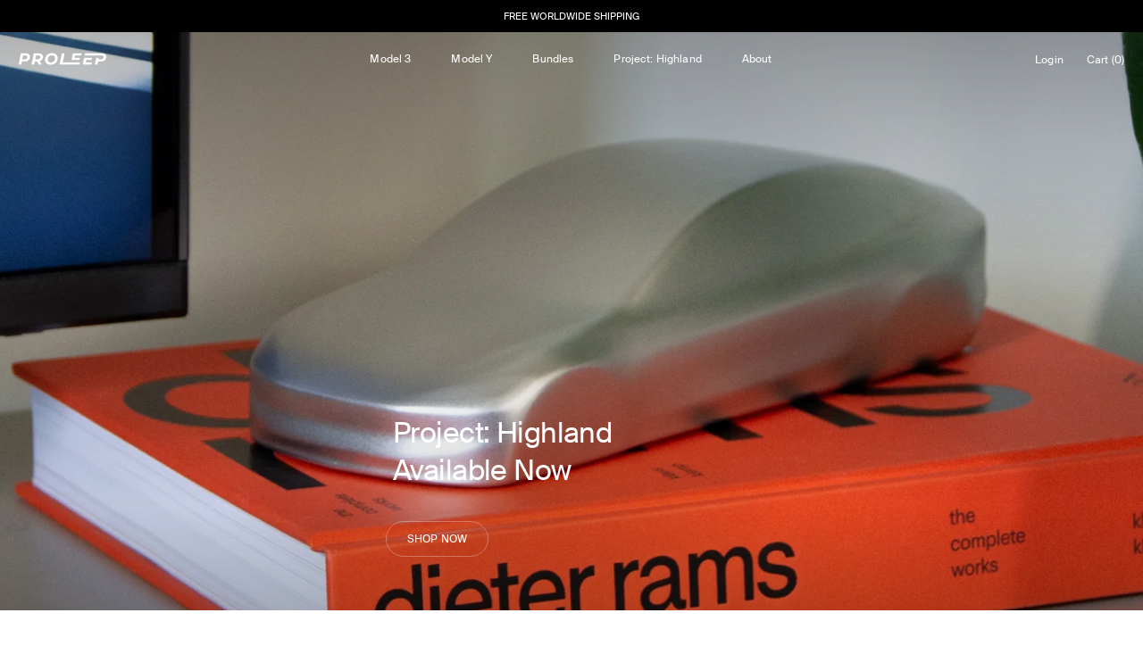

--- FILE ---
content_type: text/html; charset=utf-8
request_url: https://proleep.com/en-be
body_size: 51561
content:
<!doctype html>
<html class="no-js no-touch" lang="en">
  <head>
    <link rel="preconnect dns-prefetch" href="https://api.config-security.com/" crossorigin>
    <link rel="preconnect dns-prefetch" href="https://conf.config-security.com/" crossorigin>
    <link rel="preconnect dns-prefetch" href="https://whale.camera/" crossorigin>
    <script>
      /* >> TriplePixel :: start*/
      (window.TriplePixelData = {
        TripleName: 'proleep.myshopify.com',
        ver: '2.11',
        plat: 'SHOPIFY',
        isHeadless: false,
      }),
        (function (W, H, A, L, E, _, B, N) {
          function O(U, T, P, H, R) {
            void 0 === R && (R = !1),
              (H = new XMLHttpRequest()),
              P
                ? (H.open('POST', U, !0), H.setRequestHeader('Content-Type', 'application/json'))
                : H.open('GET', U, !0),
              H.send(JSON.stringify(P || {})),
              (H.onreadystatechange = function () {
                4 === H.readyState && 200 === H.status
                  ? ((R = H.responseText), U.includes('.txt') ? eval(R) : P || (N[B] = R))
                  : (299 < H.status || H.status < 200) && T && !R && ((R = !0), O(U, T - 1, P));
              });
          }
          if (((N = window), !N[H + 'sn'])) {
            (N[H + 'sn'] = 1),
              (L = function () {
                return Date.now().toString(36) + '_' + Math.random().toString(36);
              });
            try {
              A.setItem(H, 1 + (0 | A.getItem(H) || 0)),
                (E = JSON.parse(A.getItem(H + 'U') || '[]')).push({
                  u: location.href,
                  r: document.referrer,
                  t: Date.now(),
                  id: L(),
                }),
                A.setItem(H + 'U', JSON.stringify(E));
            } catch (e) {}
            var i, m, p;
            A.getItem('"!nC`') ||
              ((_ = A),
              (A = N),
              A[H] ||
                ((E = A[H] =
                  function (t, e, a) {
                    return (
                      void 0 === a && (a = []),
                      'State' == t ? E.s : ((W = L()), (E._q = E._q || []).push([W, t, e].concat(a)), W)
                    );
                  }),
                (E.s = 'Installed'),
                (E._q = []),
                (E.ch = W),
                (B = 'configSecurityConfModel'),
                (N[B] = 1),
                O('https://conf.config-security.com/model', 5),
                (i = L()),
                (m = A[atob('c2NyZWVu')]),
                _.setItem('di_pmt_wt', i),
                (p = {
                  id: i,
                  action: 'profile',
                  avatar: _.getItem('auth-security_rand_salt_'),
                  time: m[atob('d2lkdGg=')] + ':' + m[atob('aGVpZ2h0')],
                  host: A.TriplePixelData.TripleName,
                  plat: A.TriplePixelData.plat,
                  url: window.location.href,
                  ref: document.referrer,
                  ver: A.TriplePixelData.ver,
                }),
                O('https://api.config-security.com/event', 5, p),
                O('https://whale.camera/live/dot.txt', 5)));
          }
        })('', 'TriplePixel', localStorage);
      /* << TriplePixel :: end*/
    </script>
    <meta charset="utf-8">
    <meta http-equiv="X-UA-Compatible" content="IE=edge">
    <meta name="viewport" content="width=device-width, height=device-height, initial-scale=1.0, minimum-scale=1.0">
    <link rel="canonical" href="https://proleep.com/en-be">

    <link rel="preload" as="style" href="//proleep.com/cdn/shop/t/64/assets/theme.css?v=156707373332308603701741351188">
    <link rel="preload" as="script" href="//proleep.com/cdn/shop/t/64/assets/lazysizes.min.js?v=111431644619468174291741188954">
    <link rel="preload" as="script" href="//proleep.com/cdn/shop/t/64/assets/vendor.js?v=143728702428831329321741188954">
    <link rel="preload" as="script" href="//proleep.com/cdn/shop/t/64/assets/theme.js?v=153049649514010614741741188952">
    <link rel="preload" as="image" href="//proleep.com/cdn/shop/t/64/assets/loading.svg?v=91665432863842511931741188953">

    <link rel="preconnect" href="https://cdn.shopify.com" crossorigin>
    <link rel="preconnect" href="https://fonts.shopify.com" crossorigin>
    <link rel="preconnect" href="https://monorail-edge.shopifysvc.com" crossorigin>

    <link href="//proleep.com/cdn/shop/t/64/assets/flickity.min.css?v=12404722746677358661741188953" rel="stylesheet" type="text/css" media="all" />
    <script defer src="//proleep.com/cdn/shop/t/64/assets/flickity.pkgd.min.js?v=114460508543641870001741188953"></script>
    <link href="//proleep.com/cdn/shop/t/64/assets/swiper-bundle.min.css?v=130178830561324961311741188952" rel="stylesheet" type="text/css" media="all" />
    <script defer src="//proleep.com/cdn/shop/t/64/assets/swiper-bundle.min.js?v=87330480114418983271741188954"></script><style data-shopify>:root { --loader-image-size: 60px; }:root { --loader-image-size: 320px; }html:not(.is-loading) .loading-overlay { opacity: 0; visibility: hidden; pointer-events: none; }
            .loading-overlay { position: fixed; top: 0; left: 0; z-index: 99999; width: 100vw; height: 100vh; display: flex; align-items: center; justify-content: center; background: var(--bg); transition: opacity 0.3s ease-out, visibility 0s linear 0.3s; }
            .loading-overlay .loader__image { width: 60px; height: 60px; }
            .loading-overlay .loader__image--fallback { width: 320px; height: 100%; background: var(--loader-image) no-repeat center center/contain; }
            .loader__image__holder { position: absolute; top: 0; left: 0; width: 100%; height: 100%; font-size: 0; display: flex; align-items: center; justify-content: center; animation: pulse-loading 2s infinite ease-in-out; }
            .loader__image { max-width: 150px; max-height: 150px; object-fit: contain; }
            .loader--line {
              position: relative;
              height: 4px;
              display: block;
              background-color: var(--button-primary-fade);
              border-radius: 2px;
              overflow: hidden;
              width: 100%;
              opacity: 0;
              visibility: hidden;
              transition: opacity .3s ease, visibility 0s linear .3s;
            }

            .loadMore .loader,
            .is-loading .loader {
              visibility: visible;
              opacity: 1;
              transition-delay: 0s;
            }

            .lazyloaded .loader {
              opacity: 0;
              visibility: hidden;
            }
          .is-loading  .circle-wrapper {
              position:absolute;
              width:100%;
              height:100%;
              display:flex;
              align-items:center;
              justify-content:center;
            }

          .is-loading  .loader--circle {
              z-index:9999;
              position:absolute;

          width: 17px;
          height: 17px;
          border-radius: 50%;
          background: conic-gradient(from 180deg at 50% 50%, #2D2D2D 0deg, #FFFFFF 360deg);
          animation: rotate 0.5s linear infinite;
          mask: radial-gradient(farthest-side, transparent calc(90% - 1px), #2D2D2D calc(100%));
        }

        .loading-overlay  .loader--circle {
              z-index:9999;
              position:absolute;

          width: 17px;
          height: 17px;
          border-radius: 50%;
          background: conic-gradient(from 180deg at 50% 50%, #2D2D2D 0deg, #FFFFFF 360deg);
          animation: rotate 0.5s linear infinite;
          mask: radial-gradient(farthest-side, transparent calc(90% - 1px), #2D2D2D calc(100%));
        }

        @keyframes rotate {
          0% {
            transform: rotate(0deg);
          }
          100% {
            transform: rotate(360deg);
          }
        }

            .loader-indeterminate { background-color: var(--button-primary-bg); }
            .loader-indeterminate::before {
              content: '';
              position: absolute;
              background-color: inherit;
              top: 0;
              left: -35%;
              width: 100%;
              bottom: 0;
              will-change: transform;
              -webkit-animation: indeterminate 2.1s cubic-bezier(0.65, 0.815, 0.735, 0.395) infinite;
              animation: indeterminate 2.1s cubic-bezier(0.65, 0.815, 0.735, 0.395) infinite;
            }

            .loader-indeterminate::after {
              content: '';
              position: absolute;
              background-color: inherit;
              top: 0;
              left: -200%;
              width: 100%;
              bottom: 0;
              will-change: transform;
              -webkit-animation: indeterminate-short 2.1s cubic-bezier(0.165, 0.84, 0.44, 1) infinite;
              animation: indeterminate-short 2.1s cubic-bezier(0.165, 0.84, 0.44, 1) infinite;
              -webkit-animation-delay: 1.15s;
              animation-delay: 1.15s;
            }

            @keyframes indeterminate {
              0% { transform: translateX(0) scale(0.35, 1); }
              60% { transform: translateX(50%) scale(0.9, 1); }
              100% { transform: translateX(100%) scale(0.9, 1); }
            }
            @keyframes indeterminate-short {
              0% { transform: translateX(0) scale(2, 1); }
              60% { transform: translateX(460px) scale(0.01, 1); }
              100% { transform: translateX(460px) scale(0.01, 1); }
            }
            @keyframes pulse-loading {
              0% { opacity: 1; }
              50% { opacity: .25; }
              100% { opacity: 1; }
            }</style><script>
        const loadingAppearance = "once";
        const loaded = sessionStorage.getItem('loaded');

        if (loadingAppearance === 'once') {
          if (loaded === null) {
            sessionStorage.setItem('loaded', true);
            document.documentElement.classList.add('is-loading');
          }
        } else {
          document.documentElement.classList.add('is-loading');
        }
      </script><link rel="shortcut icon" href="//proleep.com/cdn/shop/files/favicon_black_32x32.png?v=1676849705" type="image/png">
    <title>
      Proleep — Tesla Accessories
      
      
      
    </title><meta name="description" content="Enchance your Tesla Experience. Essential accessories purposefully designed for Tesla Model 3 and Y."><link rel="preload" as="font" href="//proleep.com/cdn/fonts/poppins/poppins_n4.0ba78fa5af9b0e1a374041b3ceaadf0a43b41362.woff2" type="font/woff2" crossorigin><link rel="preload" as="font" href="//proleep.com/cdn/fonts/poppins/poppins_n4.0ba78fa5af9b0e1a374041b3ceaadf0a43b41362.woff2" type="font/woff2" crossorigin>

<meta property="og:site_name" content="Proleep">
<meta property="og:url" content="https://proleep.com/en-be">
<meta property="og:title" content="Proleep — Tesla Accessories">
<meta property="og:type" content="website">
<meta property="og:description" content="Enchance your Tesla Experience. Essential accessories purposefully designed for Tesla Model 3 and Y."><meta property="og:image" content="http://proleep.com/cdn/shop/files/628.jpg?v=1749741177">
  <meta property="og:image:secure_url" content="https://proleep.com/cdn/shop/files/628.jpg?v=1749741177">
  <meta property="og:image:width" content="1200">
  <meta property="og:image:height" content="628"><meta name="twitter:card" content="summary_large_image">
<meta name="twitter:title" content="Proleep — Tesla Accessories">
<meta name="twitter:description" content="Enchance your Tesla Experience. Essential accessories purposefully designed for Tesla Model 3 and Y."><style data-shopify>@font-face {
  font-family: Poppins;
  font-weight: 400;
  font-style: normal;
  font-display: swap;
  src: url("//proleep.com/cdn/fonts/poppins/poppins_n4.0ba78fa5af9b0e1a374041b3ceaadf0a43b41362.woff2") format("woff2"),
       url("//proleep.com/cdn/fonts/poppins/poppins_n4.214741a72ff2596839fc9760ee7a770386cf16ca.woff") format("woff");
}

@font-face {
  font-family: Poppins;
  font-weight: 400;
  font-style: normal;
  font-display: swap;
  src: url("//proleep.com/cdn/fonts/poppins/poppins_n4.0ba78fa5af9b0e1a374041b3ceaadf0a43b41362.woff2") format("woff2"),
       url("//proleep.com/cdn/fonts/poppins/poppins_n4.214741a72ff2596839fc9760ee7a770386cf16ca.woff") format("woff");
}



  @font-face {
  font-family: Poppins;
  font-weight: 500;
  font-style: normal;
  font-display: swap;
  src: url("//proleep.com/cdn/fonts/poppins/poppins_n5.ad5b4b72b59a00358afc706450c864c3c8323842.woff2") format("woff2"),
       url("//proleep.com/cdn/fonts/poppins/poppins_n5.33757fdf985af2d24b32fcd84c9a09224d4b2c39.woff") format("woff");
}




  @font-face {
  font-family: Poppins;
  font-weight: 100;
  font-style: normal;
  font-display: swap;
  src: url("//proleep.com/cdn/fonts/poppins/poppins_n1.91f1f2f2f3840810961af59e3a012dcc97d8ef59.woff2") format("woff2"),
       url("//proleep.com/cdn/fonts/poppins/poppins_n1.58d050ae3fe39914ce84b159a8c37ae874d01bfc.woff") format("woff");
}




  @font-face {
  font-family: Poppins;
  font-weight: 700;
  font-style: normal;
  font-display: swap;
  src: url("//proleep.com/cdn/fonts/poppins/poppins_n7.56758dcf284489feb014a026f3727f2f20a54626.woff2") format("woff2"),
       url("//proleep.com/cdn/fonts/poppins/poppins_n7.f34f55d9b3d3205d2cd6f64955ff4b36f0cfd8da.woff") format("woff");
}




  @font-face {
  font-family: Poppins;
  font-weight: 100;
  font-style: normal;
  font-display: swap;
  src: url("//proleep.com/cdn/fonts/poppins/poppins_n1.91f1f2f2f3840810961af59e3a012dcc97d8ef59.woff2") format("woff2"),
       url("//proleep.com/cdn/fonts/poppins/poppins_n1.58d050ae3fe39914ce84b159a8c37ae874d01bfc.woff") format("woff");
}




  @font-face {
  font-family: Poppins;
  font-weight: 500;
  font-style: normal;
  font-display: swap;
  src: url("//proleep.com/cdn/fonts/poppins/poppins_n5.ad5b4b72b59a00358afc706450c864c3c8323842.woff2") format("woff2"),
       url("//proleep.com/cdn/fonts/poppins/poppins_n5.33757fdf985af2d24b32fcd84c9a09224d4b2c39.woff") format("woff");
}




  @font-face {
  font-family: Poppins;
  font-weight: 400;
  font-style: italic;
  font-display: swap;
  src: url("//proleep.com/cdn/fonts/poppins/poppins_i4.846ad1e22474f856bd6b81ba4585a60799a9f5d2.woff2") format("woff2"),
       url("//proleep.com/cdn/fonts/poppins/poppins_i4.56b43284e8b52fc64c1fd271f289a39e8477e9ec.woff") format("woff");
}




  @font-face {
  font-family: Poppins;
  font-weight: 700;
  font-style: italic;
  font-display: swap;
  src: url("//proleep.com/cdn/fonts/poppins/poppins_i7.42fd71da11e9d101e1e6c7932199f925f9eea42d.woff2") format("woff2"),
       url("//proleep.com/cdn/fonts/poppins/poppins_i7.ec8499dbd7616004e21155106d13837fff4cf556.woff") format("woff");
}


:root {--COLOR-BUTTON-PRIMARY-BG: #000;
  --COLOR-BUTTON-PRIMARY-BG-ALPHA-50: rgba(0, 0, 0, 0.5);
  --COLOR-BUTTON-PRIMARY-FADE: rgba(0, 0, 0, 0.05);
  --COLOR-BUTTON-PRIMARY-TEXT: #fff;
  --COLOR-BUTTON-PRIMARY-TEXT-ALPHA-50: rgba(255, 255, 255, 0.5);
  --COLOR-BUTTON-SECONDARY-BG: #ffffff;
  --COLOR-BUTTON-SECONDARY-TEXT: #000;
  --COLOR-BUTTON-SECONDARY-TEXT-ALPHA-50: rgba(0, 0, 0, 0.5);

  --COLOR-HEADING: #222222;
  --COLOR-TEXT: #222222;
  --COLOR-TEXT-DARKEN: #000000;
  --COLOR-TEXT-LIGHTEN: #555555;
  --COLOR-TEXT-ALPHA-5: rgba(34, 34, 34, 0.05);
  --COLOR-TEXT-ALPHA-8: rgba(34, 34, 34, 0.08);
  --COLOR-TEXT-ALPHA-10: rgba(34, 34, 34, 0.1);
  --COLOR-TEXT-ALPHA-15: rgba(34, 34, 34, 0.15);
  --COLOR-TEXT-ALPHA-20: rgba(34, 34, 34, 0.2);
  --COLOR-TEXT-ALPHA-25: rgba(34, 34, 34, 0.25);
  --COLOR-TEXT-ALPHA-50: rgba(34, 34, 34, 0.5);
  --COLOR-TEXT-ALPHA-60: rgba(34, 34, 34, 0.6);
  --COLOR-TEXT-ALPHA-85: rgba(34, 34, 34, 0.85);

  --COLOR-BG: #ffffff;
  --COLOR-BG-ALPHA-25: rgba(255, 255, 255, 0.25);
  --COLOR-BG-ALPHA-35: rgba(255, 255, 255, 0.35);
  --COLOR-BG-ALPHA-60: rgba(255, 255, 255, 0.6);
  --COLOR-BG-ALPHA-65: rgba(255, 255, 255, 0.65);
  --COLOR-BG-ALPHA-85: rgba(255, 255, 255, 0.85);
  --COLOR-BG-OVERLAY: rgba(255, 255, 255, 0.75);
  --COLOR-BG-DARKEN: #e6e6e6;
  --COLOR-BG-LIGHTEN-DARKEN: #e6e6e6;
  --COLOR-BG-LIGHTEN-DARKEN-2: #cdcdcd;
  --COLOR-BG-LIGHTEN-DARKEN-3: #b3b3b3;
  --COLOR-BG-LIGHTEN-DARKEN-4: #9a9a9a;
  --COLOR-BG-LIGHTEN-DARKEN-CONTRAST: #b3b3b3;
  --COLOR-BG-LIGHTEN-DARKEN-CONTRAST-2: #999999;
  --COLOR-BG-LIGHTEN-DARKEN-CONTRAST-3: #808080;
  --COLOR-BG-LIGHTEN-DARKEN-CONTRAST-4: #666666;

  --COLOR-BG-ACCENT: #F6F6F7;

  --COLOR-INPUT-BG: #ffffff;

  --COLOR-ACCENT: #222222;
  --COLOR-ACCENT-TEXT: #fff;

  --COLOR-TAG-SAVING: #ecf9ee;
  --COLOR-TAG-SAVING-TEXT: #000;

  --COLOR-TAG-CUSTOM: #fdf9f0;
  --COLOR-TAG-TEXT: #fff;

  --COLOR-BORDER: #222222;
  --COLOR-BORDER-ALPHA-15: rgba(34, 34, 34, 0.15);
  --COLOR-BORDER-ALPHA-30: rgba(34, 34, 34, 0.3);
  --COLOR-BORDER-ALPHA-50: rgba(34, 34, 34, 0.5);
  --COLOR-BORDER-ALPHA-65: rgba(34, 34, 34, 0.65);
  --COLOR-BORDER-LIGHTEN-DARKEN: #6f6f6f;
  --COLOR-BORDER-HAIRLINE: #f7f7f7;

  --COLOR-WHITE-BLACK: fff;
  --COLOR-BLACK-WHITE: #000;--COLOR-DISABLED-GREY: rgba(34, 34, 34, 0.05);
  --COLOR-DISABLED-GREY-DARKEN: rgba(34, 34, 34, 0.45);
  --COLOR-ERROR: #D02E2E;
  --COLOR-ERROR-BG: #f3cbcb;
  --COLOR-SUCCESS: #56AD6A;
  --COLOR-SUCCESS-BG: #ECFEF0;
  --COLOR-WARN: #ECBD5E;
  --COLOR-TRANSPARENT: rgba(255, 255, 255, 0);
  --COLOR-WHITE: #fff;
  --COLOR-WHITE-ALPHA-50: rgba(255, 255, 255, 0.5);
  --COLOR-WHITE-ALPHA-60: rgba(255, 255, 255, 0.6);
  --COLOR-BLACK: #000;
  --COLOR-BLACK-ALPHA-20: rgba(0, 0, 0, 0.2);
  --COLOR-BLACK-ALPHA-50: rgba(0, 0, 0, 0.5);
  --COLOR-BLACK-ALPHA-60: rgba(0, 0, 0, 0.6);--FONT-STACK-BODY: Poppins, sans-serif;
  --FONT-STYLE-BODY: normal;
  --FONT-STYLE-BODY-ITALIC: italic;
  --FONT-ADJUST-BODY: 0.9;

  --FONT-WEIGHT-BODY: 400;
  --FONT-WEIGHT-BODY-LIGHT: 100;
  --FONT-WEIGHT-BODY-MEDIUM: 700;
  --FONT-WEIGHT-BODY-BOLD: 500;

  --FONT-STACK-HEADING: Poppins, sans-serif;
  --FONT-STYLE-HEADING: normal;
  --FONT-STYLE-HEADING-ITALIC: italic;
  --FONT-ADJUST-HEADING: 0.9;

  --FONT-WEIGHT-HEADING: 400;
  --FONT-WEIGHT-HEADING-LIGHT: 100;
  --FONT-WEIGHT-HEADING-MEDIUM: 700;
  --FONT-WEIGHT-HEADING-BOLD: 500;

  --FONT-STACK-NAV: Poppins, sans-serif;
  --FONT-STYLE-NAV: normal;
  --FONT-STYLE-NAV-ITALIC: italic;
  --FONT-ADJUST-NAV: 0.9;

  --FONT-WEIGHT-NAV: 400;
  --FONT-WEIGHT-NAV-LIGHT: 100;
  --FONT-WEIGHT-NAV-MEDIUM: 700;
  --FONT-WEIGHT-NAV-BOLD: 500;

  --FONT-STACK-BUTTON: Poppins, sans-serif;
  --FONT-STYLE-BUTTON: normal;
  --FONT-STYLE-BUTTON-ITALIC: italic;
  --FONT-ADJUST-BUTTON: 0.8;

  --FONT-WEIGHT-BUTTON: 400;
  --FONT-WEIGHT-BUTTON-MEDIUM: 700;
  --FONT-WEIGHT-BUTTON-BOLD: 500;

  --FONT-STACK-SUBHEADING: Poppins, sans-serif;
  --FONT-STYLE-SUBHEADING: normal;
  --FONT-STYLE-SUBHEADING-ITALIC: italic;
  --FONT-ADJUST-SUBHEADING: 1.0;

  --FONT-WEIGHT-SUBHEADING: 400;
  --FONT-WEIGHT-SUBHEADING-LIGHT: 100;
  --FONT-WEIGHT-SUBHEADING-MEDIUM: 700;
  --FONT-WEIGHT-SUBHEADING-BOLD: 500;

  --LETTER-SPACING-SUBHEADING: 0.0em;
  --LETTER-SPACING-BUTTON: 0.125em;

  --BUTTON-TEXT-CAPS: none;
  --SUBHEADING-TEXT-CAPS: none;--FONT-SIZE-INPUT: 1rem;--RADIUS: 30px;
  --RADIUS-SMALL: 22px;
  --RADIUS-TINY: 14px;
  --RADIUS-BADGE: 3px;
  --RADIUS-CHECKBOX: 3px;
  --RADIUS-TEXTAREA: 8px;--PRODUCT-MEDIA-PADDING-TOP: 100%;--BORDER-WIDTH: 2px;--SITE-WIDTH: 1440px;
  --SITE-WIDTH-NARROW: 840px;--loading-svg: url( "//proleep.com/cdn/shop/t/64/assets/loading.svg?v=91665432863842511931741188953" );
  --icon-check: url( "//proleep.com/cdn/shop/t/64/assets/icon-check.svg?v=175316081881880408121741188953" );
  --icon-close: url( "//proleep.com/cdn/shop/t/64/assets/icon-close.svg?v=152460236205633315831741188953" );
  --icon-zoom-in: url( "//proleep.com/cdn/shop/t/64/assets/icon-zoom-in.svg?v=157433013461716915331741188953" );
  --icon-zoom-out: url( "//proleep.com/cdn/shop/t/64/assets/icon-zoom-out.svg?v=164909107869959372931741188953" );--collection-sticky-bar-height: 0;
  --collection-image-padding-top: 60%;

  --drawer-width: 400px;
  --drawer-transition: transform 0.4s cubic-bezier(0.46, 0.01, 0.32, 1);--full-height: 100vh;
  --header-height: 60px;
  --content-full: calc(100vh - var(--header-height));
  --announcement-height: 0px;--gutter: 60px;
  --gutter-mobile: 20px;
  --grid-gutter: 20px;--inner: 20px;
  --inner-tablet: 18px;
  --inner-mobile: 16px;--grid: repeat(4, minmax(0, 1fr));
  --grid-tablet: repeat(2, minmax(0, 1fr));
  --grid-mobile: repeat(2, minmax(0, 1fr));
  --megamenu-grid: repeat(4, minmax(0, 1fr));
  --grid-row: 1 / span 4;--scrollbar-width: 0px;--overlay: #000;
  --overlay-opacity: 1;--swatch-width: 40px;
  --swatch-height: 20px;
  --swatch-size: 42px;

  
  --move-offset: 20px;

  
  --autoplay-speed: 2200ms;

  
--filter-bg: .97;
  
    --product-filter-bg: 1.0;}</style><link href="//proleep.com/cdn/shop/t/64/assets/theme.css?v=156707373332308603701741351188" rel="stylesheet" type="text/css" media="all" /><link href="//proleep.com/cdn/shop/t/64/assets/custom.css?v=162600303131897647281760523961" rel="stylesheet" type="text/css" media="all" /><script
      type="text/javascript"
    >
      
      
      
      
      
      
      
      
      
      
      
    if (window.MSInputMethodContext && document.documentMode) {
      var scripts = document.getElementsByTagName('script')[0];
      var polyfill = document.createElement("script");
      polyfill.defer = true;
      polyfill.src = "//proleep.com/cdn/shop/t/64/assets/ie11.js?v=164037955086922138091741188954";

      scripts.parentNode.insertBefore(polyfill, scripts);

      document.documentElement.classList.add('ie11');
    } else {
      document.documentElement.className = document.documentElement.className.replace('no-js', 'js');
    }

    document.addEventListener('lazyloaded', (e) => {
      const lazyImage = e.target.parentNode;
      if (lazyImage.classList.contains('lazy-image')) {
        // Wait for the fade in images animation to complete
        setTimeout(() => {
          lazyImage.style.backgroundImage = 'none';
        }, 500);
      }
    });

    let root = '/en-be';
    if (root[root.length - 1] !== '/') {
      root = `${root}/`;
    }

    window.theme = {
      assets: {
        photoswipe: '//proleep.com/cdn/shop/t/64/assets/photoswipe.js?v=108660782622152556431741188954',
        smoothscroll: '//proleep.com/cdn/shop/t/64/assets/smoothscroll.js?v=37906625415260927261741188953',
        no_image: "//proleep.com/cdn/shopifycloud/storefront/assets/no-image-2048-a2addb12_1024x.gif",
        swatches: '//proleep.com/cdn/shop/t/64/assets/swatches.json?v=14540595801330878941741188953',
        base: "//proleep.com/cdn/shop/t/64/assets/"
      },
      routes: {
        root: root,
        cart_url: "\/en-be\/cart",
        cart_add_url: "\/en-be\/cart\/add",
        cart_change_url: "\/en-be\/cart\/change",
        shop_url: "https:\/\/proleep.com",
        search_url: "\/en-be\/search",
        product_recommendations_url: "\/en-be\/recommendations\/products"
      },
      strings: {
        add_to_cart: "Add to Cart",
        cart_acceptance_error: "You must accept our terms and conditions.",
        cart_empty: "Your cart is currently empty.",
        cart_price: "Price",
        cart_quantity: "Quantity",
        cart_items_one: "{{ count }} item",
        cart_items_many: "{{ count }} items",
        cart_title: "Cart",
        cart_total: "Total",
        continue_shopping: "Continue Shopping",
        free: "Free",
        limit_error: "Sorry, looks like we don\u0026#39;t have enough of this product.",
        no_results: "No results found",
        preorder: "Pre-Order",
        remove: "Remove",
        results_one: " result",
        results_other: " results",
        sale_badge_text: "Sale",
        saving_badge: "Save {{ discount }}",
        saving_up_to_badge: "Save up to {{ discount }}",
        sold_out: "Sold Out",
        subscription: "Subscription",
        unavailable: "Unavailable",
        unit_price_label: "Unit price",
        unit_price_separator: "per",
        view_all: "View All",
        zero_qty_error: "Quantity must be greater than 0.",
        delete_confirm: "Are you sure you wish to delete this address?",
        newsletter_product_availability: "Notify Me When It’s Available"
      },
      icons: {
        plus: '<svg aria-hidden="true" focusable="false" role="presentation" class="icon icon-toggle-plus" viewBox="0 0 19 20"><path d="M10.725 11.02h6.671c.566 0 1.03-.506 1.03-1.072 0-.565-.464-1.07-1.03-1.07h-6.67V2.27c0-.565-.506-1.029-1.072-1.029-.566 0-1.071.464-1.071 1.03v6.605h-6.63c-.566 0-1.029.506-1.029 1.071 0 .566.463 1.072 1.029 1.072h6.63v6.695c0 .566.505 1.03 1.07 1.03.566 0 1.072-.464 1.072-1.03V11.02z"/></svg>',
        minus: '<svg aria-hidden="true" focusable="false" role="presentation" class="icon icon-toggle-minus" viewBox="0 0 19 20"><path d="M10.725 11.02h6.671c.566 0 1.03-.506 1.03-1.072 0-.565-.464-1.07-1.03-1.07H1.953c-.566 0-1.029.505-1.029 1.07 0 .566.463 1.072 1.029 1.072h8.772z"/></svg>',
        close: '<svg aria-hidden="true" focusable="false" role="presentation" class="icon icon-close" viewBox="0 0 25 25"><path d="M11.374 12.167L1.236 22.304a1.09 1.09 0 001.543 1.543L12.917 13.71l10.137 10.138a1.09 1.09 0 001.543-1.543L14.46 12.167 24.597 2.029A1.09 1.09 0 0023.054.486L12.917 10.624 2.779.486A1.09 1.09 0 001.236 2.03l10.138 10.138z"/></svg>',
        closeSmall: '<svg aria-hidden="true" focusable="false" role="presentation" class="icon icon-close-small" viewBox="0 0 20 20"><path d="M15.89 14.696l-4.734-4.734 4.717-4.717c.4-.4.37-1.085-.03-1.485s-1.085-.43-1.485-.03L9.641 8.447 4.97 3.776c-.4-.4-1.085-.37-1.485.03s-.43 1.085-.03 1.485l4.671 4.671-4.688 4.688c-.4.4-.37 1.085.03 1.485s1.085.43 1.485.03l4.688-4.687 4.734 4.734c.4.4 1.085.37 1.485-.03s.43-1.085.03-1.485z"/></svg>'
      },
      settings: {
        animations: false,
        cartType: "drawer",
        enableAcceptTerms: false,
        enableInfinityScroll: false,
        enablePaymentButton: true,
        gridImageSize: "contain",
        gridImageAspectRatio: 1,
        mobileMenuBehaviour: "trigger",
        productGridHover: "slideshow",
        savingBadgeType: "money",
        showSaleBadge: true,
        showSoldBadge: true,
        showSavingBadge: true,
        quickButton: "none",
        currency_code_enable: true,
        hideInventoryCount: true,
      },
      sizes: {
        mobile: 480,
        small: 768,
        large: 1024,
        widescreen: 1440
      },
      moneyFormat: "{{amount_no_decimals}} €",
      moneyWithCurrencyFormat: "{{amount_no_decimals}} €",
      info: {
        name: 'Palo Alto'
      },
      version: '4.3.0'
    };
    window.lazySizesConfig = window.lazySizesConfig || {};
    window.lazySizesConfig.preloadAfterLoad = true;
    window.PaloAlto = window.PaloAlto || {};
    window.slate = window.slate || {};
    window.isHeaderTransparent = false;
    window.initialHeaderHeight = 60;
    window.lastWindowWidth = window.innerWidth || document.documentElement.clientWidth;
    </script>
    <script defer src="//proleep.com/cdn/shop/t/64/assets/lazysizes.min.js?v=111431644619468174291741188954"></script><script src="//proleep.com/cdn/shop/t/64/assets/vendor.js?v=143728702428831329321741188954" defer="defer"></script>
    <script src="//proleep.com/cdn/shop/t/64/assets/theme.js?v=153049649514010614741741188952" defer="defer"></script>
    <script src="//proleep.com/cdn/shop/t/64/assets/custom.js?v=100944690251828281051741188953" defer="defer"></script>
    <script>window.performance && window.performance.mark && window.performance.mark('shopify.content_for_header.start');</script><meta name="facebook-domain-verification" content="tyrnebi9gje69c3hsie3u2v5843hew">
<meta name="facebook-domain-verification" content="gqpc9i2ygu9g447mkuun5uqssa81me">
<meta id="shopify-digital-wallet" name="shopify-digital-wallet" content="/56748343496/digital_wallets/dialog">
<meta name="shopify-checkout-api-token" content="67eba6502df2bfdb9ead57f7487dd887">
<meta id="in-context-paypal-metadata" data-shop-id="56748343496" data-venmo-supported="false" data-environment="production" data-locale="en_US" data-paypal-v4="true" data-currency="EUR">
<link rel="alternate" hreflang="x-default" href="https://proleep.com/">
<link rel="alternate" hreflang="en" href="https://proleep.com/">
<link rel="alternate" hreflang="fr" href="https://proleep.com/fr">
<link rel="alternate" hreflang="de" href="https://proleep.com/de">
<link rel="alternate" hreflang="en-CA" href="https://proleep.com/en-ca">
<link rel="alternate" hreflang="de-CA" href="https://proleep.com/de-ca">
<link rel="alternate" hreflang="fr-CA" href="https://proleep.com/fr-ca">
<link rel="alternate" hreflang="en-GB" href="https://proleep.com/en-gb">
<link rel="alternate" hreflang="en-AU" href="https://proleep.com/en-au">
<link rel="alternate" hreflang="de-AU" href="https://proleep.com/de-au">
<link rel="alternate" hreflang="fr-AU" href="https://proleep.com/fr-au">
<link rel="alternate" hreflang="en-US" href="https://proleep.com/en-us">
<link rel="alternate" hreflang="en-AT" href="https://proleep.com/en-at">
<link rel="alternate" hreflang="de-AT" href="https://proleep.com/de-at">
<link rel="alternate" hreflang="fr-AT" href="https://proleep.com/fr-at">
<link rel="alternate" hreflang="en-FR" href="https://proleep.com/en-fr">
<link rel="alternate" hreflang="de-FR" href="https://proleep.com/de-fr">
<link rel="alternate" hreflang="fr-FR" href="https://proleep.com/fr-fr">
<link rel="alternate" hreflang="en-NL" href="https://proleep.com/en-nl">
<link rel="alternate" hreflang="de-NL" href="https://proleep.com/de-nl">
<link rel="alternate" hreflang="fr-NL" href="https://proleep.com/fr-nl">
<link rel="alternate" hreflang="en-BE" href="https://proleep.com/en-be">
<link rel="alternate" hreflang="de-BE" href="https://proleep.com/de-be">
<link rel="alternate" hreflang="fr-BE" href="https://proleep.com/fr-be">
<link rel="alternate" hreflang="en-DK" href="https://proleep.com/en-dk">
<link rel="alternate" hreflang="de-DK" href="https://proleep.com/de-dk">
<link rel="alternate" hreflang="fr-DK" href="https://proleep.com/fr-dk">
<link rel="alternate" hreflang="en-IE" href="https://proleep.com/en-ie">
<link rel="alternate" hreflang="de-IE" href="https://proleep.com/de-ie">
<link rel="alternate" hreflang="fr-IE" href="https://proleep.com/fr-ie">
<link rel="alternate" hreflang="en-IT" href="https://proleep.com/en-it">
<link rel="alternate" hreflang="de-IT" href="https://proleep.com/de-it">
<link rel="alternate" hreflang="fr-IT" href="https://proleep.com/fr-it">
<link rel="alternate" hreflang="en-NO" href="https://proleep.com/en-no">
<link rel="alternate" hreflang="de-NO" href="https://proleep.com/de-no">
<link rel="alternate" hreflang="fr-NO" href="https://proleep.com/fr-no">
<link rel="alternate" hreflang="en-PL" href="https://proleep.com/en-pl">
<link rel="alternate" hreflang="de-PL" href="https://proleep.com/de-pl">
<link rel="alternate" hreflang="fr-PL" href="https://proleep.com/fr-pl">
<link rel="alternate" hreflang="en-SK" href="https://proleep.com/en-sk">
<link rel="alternate" hreflang="de-SK" href="https://proleep.com/de-sk">
<link rel="alternate" hreflang="fr-SK" href="https://proleep.com/fr-sk">
<link rel="alternate" hreflang="en-ES" href="https://proleep.com/en-es">
<link rel="alternate" hreflang="de-ES" href="https://proleep.com/de-es">
<link rel="alternate" hreflang="fr-ES" href="https://proleep.com/fr-es">
<link rel="alternate" hreflang="en-SE" href="https://proleep.com/en-se">
<link rel="alternate" hreflang="de-SE" href="https://proleep.com/de-se">
<link rel="alternate" hreflang="fr-SE" href="https://proleep.com/fr-se">
<link rel="alternate" hreflang="en-DE" href="https://proleep.com/en-de">
<link rel="alternate" hreflang="fr-DE" href="https://proleep.com/fr-de">
<link rel="alternate" hreflang="de-DE" href="https://proleep.com/de-de">
<link rel="alternate" hreflang="en-CH" href="https://proleep.com/en-ch">
<link rel="alternate" hreflang="fr-CH" href="https://proleep.com/fr-ch">
<link rel="alternate" hreflang="de-CH" href="https://proleep.com/de-ch">
<link rel="alternate" hreflang="en-CZ" href="https://proleep.com/en-cz">
<link rel="alternate" hreflang="fr-CZ" href="https://proleep.com/fr-cz">
<link rel="alternate" hreflang="de-CZ" href="https://proleep.com/de-cz">
<link rel="alternate" hreflang="en-JP" href="https://proleep.com/en-jp">
<link rel="alternate" hreflang="fr-JP" href="https://proleep.com/fr-jp">
<link rel="alternate" hreflang="de-JP" href="https://proleep.com/de-jp">
<link rel="alternate" hreflang="en-KR" href="https://proleep.com/en-kr">
<link rel="alternate" hreflang="fr-KR" href="https://proleep.com/fr-kr">
<link rel="alternate" hreflang="de-KR" href="https://proleep.com/de-kr">
<link rel="alternate" hreflang="en-AE" href="https://proleep.com/en-ae">
<link rel="alternate" hreflang="fr-AE" href="https://proleep.com/fr-ae">
<link rel="alternate" hreflang="de-AE" href="https://proleep.com/de-ae">
<script async="async" src="/checkouts/internal/preloads.js?locale=en-BE"></script>
<link rel="preconnect" href="https://shop.app" crossorigin="anonymous">
<script async="async" src="https://shop.app/checkouts/internal/preloads.js?locale=en-BE&shop_id=56748343496" crossorigin="anonymous"></script>
<script id="apple-pay-shop-capabilities" type="application/json">{"shopId":56748343496,"countryCode":"PT","currencyCode":"EUR","merchantCapabilities":["supports3DS"],"merchantId":"gid:\/\/shopify\/Shop\/56748343496","merchantName":"Proleep","requiredBillingContactFields":["postalAddress","email","phone"],"requiredShippingContactFields":["postalAddress","email","phone"],"shippingType":"shipping","supportedNetworks":["visa","maestro","masterCard","amex"],"total":{"type":"pending","label":"Proleep","amount":"1.00"},"shopifyPaymentsEnabled":true,"supportsSubscriptions":true}</script>
<script id="shopify-features" type="application/json">{"accessToken":"67eba6502df2bfdb9ead57f7487dd887","betas":["rich-media-storefront-analytics"],"domain":"proleep.com","predictiveSearch":true,"shopId":56748343496,"locale":"en"}</script>
<script>var Shopify = Shopify || {};
Shopify.shop = "proleep.myshopify.com";
Shopify.locale = "en";
Shopify.currency = {"active":"EUR","rate":"1.0"};
Shopify.country = "BE";
Shopify.theme = {"name":"Proleep\/3.2.6","id":180084801885,"schema_name":"Palo Alto","schema_version":"4.3.0","theme_store_id":null,"role":"main"};
Shopify.theme.handle = "null";
Shopify.theme.style = {"id":null,"handle":null};
Shopify.cdnHost = "proleep.com/cdn";
Shopify.routes = Shopify.routes || {};
Shopify.routes.root = "/en-be/";</script>
<script type="module">!function(o){(o.Shopify=o.Shopify||{}).modules=!0}(window);</script>
<script>!function(o){function n(){var o=[];function n(){o.push(Array.prototype.slice.apply(arguments))}return n.q=o,n}var t=o.Shopify=o.Shopify||{};t.loadFeatures=n(),t.autoloadFeatures=n()}(window);</script>
<script>
  window.ShopifyPay = window.ShopifyPay || {};
  window.ShopifyPay.apiHost = "shop.app\/pay";
  window.ShopifyPay.redirectState = null;
</script>
<script id="shop-js-analytics" type="application/json">{"pageType":"index"}</script>
<script defer="defer" async type="module" src="//proleep.com/cdn/shopifycloud/shop-js/modules/v2/client.init-shop-cart-sync_C5BV16lS.en.esm.js"></script>
<script defer="defer" async type="module" src="//proleep.com/cdn/shopifycloud/shop-js/modules/v2/chunk.common_CygWptCX.esm.js"></script>
<script type="module">
  await import("//proleep.com/cdn/shopifycloud/shop-js/modules/v2/client.init-shop-cart-sync_C5BV16lS.en.esm.js");
await import("//proleep.com/cdn/shopifycloud/shop-js/modules/v2/chunk.common_CygWptCX.esm.js");

  window.Shopify.SignInWithShop?.initShopCartSync?.({"fedCMEnabled":true,"windoidEnabled":true});

</script>
<script>
  window.Shopify = window.Shopify || {};
  if (!window.Shopify.featureAssets) window.Shopify.featureAssets = {};
  window.Shopify.featureAssets['shop-js'] = {"shop-cart-sync":["modules/v2/client.shop-cart-sync_ZFArdW7E.en.esm.js","modules/v2/chunk.common_CygWptCX.esm.js"],"init-fed-cm":["modules/v2/client.init-fed-cm_CmiC4vf6.en.esm.js","modules/v2/chunk.common_CygWptCX.esm.js"],"shop-button":["modules/v2/client.shop-button_tlx5R9nI.en.esm.js","modules/v2/chunk.common_CygWptCX.esm.js"],"shop-cash-offers":["modules/v2/client.shop-cash-offers_DOA2yAJr.en.esm.js","modules/v2/chunk.common_CygWptCX.esm.js","modules/v2/chunk.modal_D71HUcav.esm.js"],"init-windoid":["modules/v2/client.init-windoid_sURxWdc1.en.esm.js","modules/v2/chunk.common_CygWptCX.esm.js"],"shop-toast-manager":["modules/v2/client.shop-toast-manager_ClPi3nE9.en.esm.js","modules/v2/chunk.common_CygWptCX.esm.js"],"init-shop-email-lookup-coordinator":["modules/v2/client.init-shop-email-lookup-coordinator_B8hsDcYM.en.esm.js","modules/v2/chunk.common_CygWptCX.esm.js"],"init-shop-cart-sync":["modules/v2/client.init-shop-cart-sync_C5BV16lS.en.esm.js","modules/v2/chunk.common_CygWptCX.esm.js"],"avatar":["modules/v2/client.avatar_BTnouDA3.en.esm.js"],"pay-button":["modules/v2/client.pay-button_FdsNuTd3.en.esm.js","modules/v2/chunk.common_CygWptCX.esm.js"],"init-customer-accounts":["modules/v2/client.init-customer-accounts_DxDtT_ad.en.esm.js","modules/v2/client.shop-login-button_C5VAVYt1.en.esm.js","modules/v2/chunk.common_CygWptCX.esm.js","modules/v2/chunk.modal_D71HUcav.esm.js"],"init-shop-for-new-customer-accounts":["modules/v2/client.init-shop-for-new-customer-accounts_ChsxoAhi.en.esm.js","modules/v2/client.shop-login-button_C5VAVYt1.en.esm.js","modules/v2/chunk.common_CygWptCX.esm.js","modules/v2/chunk.modal_D71HUcav.esm.js"],"shop-login-button":["modules/v2/client.shop-login-button_C5VAVYt1.en.esm.js","modules/v2/chunk.common_CygWptCX.esm.js","modules/v2/chunk.modal_D71HUcav.esm.js"],"init-customer-accounts-sign-up":["modules/v2/client.init-customer-accounts-sign-up_CPSyQ0Tj.en.esm.js","modules/v2/client.shop-login-button_C5VAVYt1.en.esm.js","modules/v2/chunk.common_CygWptCX.esm.js","modules/v2/chunk.modal_D71HUcav.esm.js"],"shop-follow-button":["modules/v2/client.shop-follow-button_Cva4Ekp9.en.esm.js","modules/v2/chunk.common_CygWptCX.esm.js","modules/v2/chunk.modal_D71HUcav.esm.js"],"checkout-modal":["modules/v2/client.checkout-modal_BPM8l0SH.en.esm.js","modules/v2/chunk.common_CygWptCX.esm.js","modules/v2/chunk.modal_D71HUcav.esm.js"],"lead-capture":["modules/v2/client.lead-capture_Bi8yE_yS.en.esm.js","modules/v2/chunk.common_CygWptCX.esm.js","modules/v2/chunk.modal_D71HUcav.esm.js"],"shop-login":["modules/v2/client.shop-login_D6lNrXab.en.esm.js","modules/v2/chunk.common_CygWptCX.esm.js","modules/v2/chunk.modal_D71HUcav.esm.js"],"payment-terms":["modules/v2/client.payment-terms_CZxnsJam.en.esm.js","modules/v2/chunk.common_CygWptCX.esm.js","modules/v2/chunk.modal_D71HUcav.esm.js"]};
</script>
<script>(function() {
  var isLoaded = false;
  function asyncLoad() {
    if (isLoaded) return;
    isLoaded = true;
    var urls = ["https:\/\/ecommplugins-scripts.trustpilot.com\/v2.1\/js\/header.min.js?settings=eyJrZXkiOiJkVDVHc0FydkowTlNicnBQIiwicyI6Im5vbmUifQ==\u0026shop=proleep.myshopify.com","https:\/\/ecommplugins-trustboxsettings.trustpilot.com\/proleep.myshopify.com.js?settings=1742981741727\u0026shop=proleep.myshopify.com","https:\/\/loox.io\/widget\/E1eZzD9Yq5\/loox.1720814608319.js?shop=proleep.myshopify.com","https:\/\/ecommplugins-scripts.trustpilot.com\/v2.1\/js\/success.min.js?settings=eyJrZXkiOiJkVDVHc0FydkowTlNicnBQIiwicyI6Im5vbmUiLCJ0IjpbIm9yZGVycy9mdWxmaWxsZWQiXSwidiI6IiIsImEiOiJTaG9waWZ5LTIwMjEtMDQifQ==\u0026shop=proleep.myshopify.com"];
    for (var i = 0; i < urls.length; i++) {
      var s = document.createElement('script');
      s.type = 'text/javascript';
      s.async = true;
      s.src = urls[i];
      var x = document.getElementsByTagName('script')[0];
      x.parentNode.insertBefore(s, x);
    }
  };
  if(window.attachEvent) {
    window.attachEvent('onload', asyncLoad);
  } else {
    window.addEventListener('load', asyncLoad, false);
  }
})();</script>
<script id="__st">var __st={"a":56748343496,"offset":0,"reqid":"b18c9c4f-7c8e-46c8-9e8d-4b280357642a-1768686846","pageurl":"proleep.com\/en-be","u":"0665d3c2bac5","p":"home"};</script>
<script>window.ShopifyPaypalV4VisibilityTracking = true;</script>
<script id="captcha-bootstrap">!function(){'use strict';const t='contact',e='account',n='new_comment',o=[[t,t],['blogs',n],['comments',n],[t,'customer']],c=[[e,'customer_login'],[e,'guest_login'],[e,'recover_customer_password'],[e,'create_customer']],r=t=>t.map((([t,e])=>`form[action*='/${t}']:not([data-nocaptcha='true']) input[name='form_type'][value='${e}']`)).join(','),a=t=>()=>t?[...document.querySelectorAll(t)].map((t=>t.form)):[];function s(){const t=[...o],e=r(t);return a(e)}const i='password',u='form_key',d=['recaptcha-v3-token','g-recaptcha-response','h-captcha-response',i],f=()=>{try{return window.sessionStorage}catch{return}},m='__shopify_v',_=t=>t.elements[u];function p(t,e,n=!1){try{const o=window.sessionStorage,c=JSON.parse(o.getItem(e)),{data:r}=function(t){const{data:e,action:n}=t;return t[m]||n?{data:e,action:n}:{data:t,action:n}}(c);for(const[e,n]of Object.entries(r))t.elements[e]&&(t.elements[e].value=n);n&&o.removeItem(e)}catch(o){console.error('form repopulation failed',{error:o})}}const l='form_type',E='cptcha';function T(t){t.dataset[E]=!0}const w=window,h=w.document,L='Shopify',v='ce_forms',y='captcha';let A=!1;((t,e)=>{const n=(g='f06e6c50-85a8-45c8-87d0-21a2b65856fe',I='https://cdn.shopify.com/shopifycloud/storefront-forms-hcaptcha/ce_storefront_forms_captcha_hcaptcha.v1.5.2.iife.js',D={infoText:'Protected by hCaptcha',privacyText:'Privacy',termsText:'Terms'},(t,e,n)=>{const o=w[L][v],c=o.bindForm;if(c)return c(t,g,e,D).then(n);var r;o.q.push([[t,g,e,D],n]),r=I,A||(h.body.append(Object.assign(h.createElement('script'),{id:'captcha-provider',async:!0,src:r})),A=!0)});var g,I,D;w[L]=w[L]||{},w[L][v]=w[L][v]||{},w[L][v].q=[],w[L][y]=w[L][y]||{},w[L][y].protect=function(t,e){n(t,void 0,e),T(t)},Object.freeze(w[L][y]),function(t,e,n,w,h,L){const[v,y,A,g]=function(t,e,n){const i=e?o:[],u=t?c:[],d=[...i,...u],f=r(d),m=r(i),_=r(d.filter((([t,e])=>n.includes(e))));return[a(f),a(m),a(_),s()]}(w,h,L),I=t=>{const e=t.target;return e instanceof HTMLFormElement?e:e&&e.form},D=t=>v().includes(t);t.addEventListener('submit',(t=>{const e=I(t);if(!e)return;const n=D(e)&&!e.dataset.hcaptchaBound&&!e.dataset.recaptchaBound,o=_(e),c=g().includes(e)&&(!o||!o.value);(n||c)&&t.preventDefault(),c&&!n&&(function(t){try{if(!f())return;!function(t){const e=f();if(!e)return;const n=_(t);if(!n)return;const o=n.value;o&&e.removeItem(o)}(t);const e=Array.from(Array(32),(()=>Math.random().toString(36)[2])).join('');!function(t,e){_(t)||t.append(Object.assign(document.createElement('input'),{type:'hidden',name:u})),t.elements[u].value=e}(t,e),function(t,e){const n=f();if(!n)return;const o=[...t.querySelectorAll(`input[type='${i}']`)].map((({name:t})=>t)),c=[...d,...o],r={};for(const[a,s]of new FormData(t).entries())c.includes(a)||(r[a]=s);n.setItem(e,JSON.stringify({[m]:1,action:t.action,data:r}))}(t,e)}catch(e){console.error('failed to persist form',e)}}(e),e.submit())}));const S=(t,e)=>{t&&!t.dataset[E]&&(n(t,e.some((e=>e===t))),T(t))};for(const o of['focusin','change'])t.addEventListener(o,(t=>{const e=I(t);D(e)&&S(e,y())}));const B=e.get('form_key'),M=e.get(l),P=B&&M;t.addEventListener('DOMContentLoaded',(()=>{const t=y();if(P)for(const e of t)e.elements[l].value===M&&p(e,B);[...new Set([...A(),...v().filter((t=>'true'===t.dataset.shopifyCaptcha))])].forEach((e=>S(e,t)))}))}(h,new URLSearchParams(w.location.search),n,t,e,['guest_login'])})(!0,!0)}();</script>
<script integrity="sha256-4kQ18oKyAcykRKYeNunJcIwy7WH5gtpwJnB7kiuLZ1E=" data-source-attribution="shopify.loadfeatures" defer="defer" src="//proleep.com/cdn/shopifycloud/storefront/assets/storefront/load_feature-a0a9edcb.js" crossorigin="anonymous"></script>
<script crossorigin="anonymous" defer="defer" src="//proleep.com/cdn/shopifycloud/storefront/assets/shopify_pay/storefront-65b4c6d7.js?v=20250812"></script>
<script data-source-attribution="shopify.dynamic_checkout.dynamic.init">var Shopify=Shopify||{};Shopify.PaymentButton=Shopify.PaymentButton||{isStorefrontPortableWallets:!0,init:function(){window.Shopify.PaymentButton.init=function(){};var t=document.createElement("script");t.src="https://proleep.com/cdn/shopifycloud/portable-wallets/latest/portable-wallets.en.js",t.type="module",document.head.appendChild(t)}};
</script>
<script data-source-attribution="shopify.dynamic_checkout.buyer_consent">
  function portableWalletsHideBuyerConsent(e){var t=document.getElementById("shopify-buyer-consent"),n=document.getElementById("shopify-subscription-policy-button");t&&n&&(t.classList.add("hidden"),t.setAttribute("aria-hidden","true"),n.removeEventListener("click",e))}function portableWalletsShowBuyerConsent(e){var t=document.getElementById("shopify-buyer-consent"),n=document.getElementById("shopify-subscription-policy-button");t&&n&&(t.classList.remove("hidden"),t.removeAttribute("aria-hidden"),n.addEventListener("click",e))}window.Shopify?.PaymentButton&&(window.Shopify.PaymentButton.hideBuyerConsent=portableWalletsHideBuyerConsent,window.Shopify.PaymentButton.showBuyerConsent=portableWalletsShowBuyerConsent);
</script>
<script data-source-attribution="shopify.dynamic_checkout.cart.bootstrap">document.addEventListener("DOMContentLoaded",(function(){function t(){return document.querySelector("shopify-accelerated-checkout-cart, shopify-accelerated-checkout")}if(t())Shopify.PaymentButton.init();else{new MutationObserver((function(e,n){t()&&(Shopify.PaymentButton.init(),n.disconnect())})).observe(document.body,{childList:!0,subtree:!0})}}));
</script>
<link id="shopify-accelerated-checkout-styles" rel="stylesheet" media="screen" href="https://proleep.com/cdn/shopifycloud/portable-wallets/latest/accelerated-checkout-backwards-compat.css" crossorigin="anonymous">
<style id="shopify-accelerated-checkout-cart">
        #shopify-buyer-consent {
  margin-top: 1em;
  display: inline-block;
  width: 100%;
}

#shopify-buyer-consent.hidden {
  display: none;
}

#shopify-subscription-policy-button {
  background: none;
  border: none;
  padding: 0;
  text-decoration: underline;
  font-size: inherit;
  cursor: pointer;
}

#shopify-subscription-policy-button::before {
  box-shadow: none;
}

      </style>

<script>window.performance && window.performance.mark && window.performance.mark('shopify.content_for_header.end');</script>

    <script>var loox_global_hash = '1760961471676';</script><style>.loox-reviews-default { max-width: 1200px; margin: 0 auto; }.loox-rating .loox-icon { color:#FFB800; }
:root { --lxs-rating-icon-color: #FFB800; }</style><svg xmlns="http://www.w3.org/2000/svg" style="display: none" id="loox-rating-icon-svg-store">
	<defs>
		<clipPath id="looxicons-rating-icon-fill_star-pointy-fill__a">
			<path d="M0 0h24v24H0z" />
		</clipPath>

		<clipPath id="looxicons-rating-icon-line_star-pointy-line__a">
			<path d="M0 0h24v24H0z" />
		</clipPath>
	</defs>
	<symbol id="looxicons-rating-icon-fill" viewBox="0 0 24 24" fill="currentcolor">
		<g clip-path="url(#star-pointy-fill__a)">
			<path
				d="m12 19.261-7.416 4.151 1.656-8.335L0 9.306l8.44-1.002L12 .588l3.56 7.717L24 9.306l-6.24 5.77 1.656 8.336L12 19.262Z"
			/>
		</g>
	</symbol>
	<symbol id="looxicons-rating-icon-line" viewBox="0 0 24 24" fill="currentcolor">
		<g clip-path="url(#star-pointy-line__a)">
			<path
				d="m12 19.261-7.416 4.151 1.656-8.335L0 9.306l8.44-1.002L12 .588l3.56 7.717L24 9.306l-6.24 5.77 1.656 8.336L12 19.262Zm0-2.41 4.465 2.5-.997-5.019 3.756-3.475-5.081-.602L12 5.608l-2.143 4.648-5.081.601 3.756 3.475-.997 5.019L12 16.85Z"
			/>
		</g>
	</symbol>
	<defs>
		<style>
			.lx-icon-fill {
				--lx-fill-width: calc(100% - var(--lx-rating-percent, 0%));
				clip-path: inset(0 var(--lx-fill-width, 0) 0 0);
			}
			.lx-icon-line {
				clip-path: inset(0 0 0 var(--lx-rating-percent, 0%));
			}
			[data-lx-fill='empty'] {
				--lx-rating-percent: 0%;
			}
			[data-lx-fill='half'] {
				--lx-rating-percent: 50%;
			}
			[data-lx-fill='full'] {
				--lx-rating-percent: 100%;
			}
		</style>

		<g id="looxicons-rating-icon">
			<use href="#looxicons-rating-icon-line" class="lx-icon-line"></use>
			<use href="#looxicons-rating-icon-fill" class="lx-icon-fill"></use>
		</g>
	</defs>
</svg>


    <script>var loox_global_hash = '1760961471676';</script><style>.loox-reviews-default { max-width: 1200px; margin: 0 auto; }.loox-rating .loox-icon { color:#FFB800; }
:root { --lxs-rating-icon-color: #FFB800; }</style><svg xmlns="http://www.w3.org/2000/svg" style="display: none" id="loox-rating-icon-svg-store">
	<defs>
		<clipPath id="looxicons-rating-icon-fill_star-pointy-fill__a">
			<path d="M0 0h24v24H0z" />
		</clipPath>

		<clipPath id="looxicons-rating-icon-line_star-pointy-line__a">
			<path d="M0 0h24v24H0z" />
		</clipPath>
	</defs>
	<symbol id="looxicons-rating-icon-fill" viewBox="0 0 24 24" fill="currentcolor">
		<g clip-path="url(#star-pointy-fill__a)">
			<path
				d="m12 19.261-7.416 4.151 1.656-8.335L0 9.306l8.44-1.002L12 .588l3.56 7.717L24 9.306l-6.24 5.77 1.656 8.336L12 19.262Z"
			/>
		</g>
	</symbol>
	<symbol id="looxicons-rating-icon-line" viewBox="0 0 24 24" fill="currentcolor">
		<g clip-path="url(#star-pointy-line__a)">
			<path
				d="m12 19.261-7.416 4.151 1.656-8.335L0 9.306l8.44-1.002L12 .588l3.56 7.717L24 9.306l-6.24 5.77 1.656 8.336L12 19.262Zm0-2.41 4.465 2.5-.997-5.019 3.756-3.475-5.081-.602L12 5.608l-2.143 4.648-5.081.601 3.756 3.475-.997 5.019L12 16.85Z"
			/>
		</g>
	</symbol>
	<defs>
		<style>
			.lx-icon-fill {
				--lx-fill-width: calc(100% - var(--lx-rating-percent, 0%));
				clip-path: inset(0 var(--lx-fill-width, 0) 0 0);
			}
			.lx-icon-line {
				clip-path: inset(0 0 0 var(--lx-rating-percent, 0%));
			}
			[data-lx-fill='empty'] {
				--lx-rating-percent: 0%;
			}
			[data-lx-fill='half'] {
				--lx-rating-percent: 50%;
			}
			[data-lx-fill='full'] {
				--lx-rating-percent: 100%;
			}
		</style>

		<g id="looxicons-rating-icon">
			<use href="#looxicons-rating-icon-line" class="lx-icon-line"></use>
			<use href="#looxicons-rating-icon-fill" class="lx-icon-fill"></use>
		</g>
	</defs>
</svg>

    <!-- Hotjar Tracking Code for https://proleep.com -->
    <script>
      document.addEventListener('DOMContentLoaded', function(){
        (function (h, o, t, j, a, r) {
          h.hj =
            h.hj ||
            function () {
              (h.hj.q = h.hj.q || []).push(arguments);
            };
          h._hjSettings = { hjid: 3214877, hjsv: 6 };
          a = o.getElementsByTagName('head')[0];
          r = o.createElement('script');
          r.async = 1;
          r.src = t + h._hjSettings.hjid + j + h._hjSettings.hjsv;
          a.appendChild(r);
        })(window, document, 'https://static.hotjar.com/c/hotjar-', '.js?sv=');
      });
    </script>
  <!-- BEGIN app block: shopify://apps/simprosys-google-shopping-feed/blocks/core_settings_block/1f0b859e-9fa6-4007-97e8-4513aff5ff3b --><!-- BEGIN: GSF App Core Tags & Scripts by Simprosys Google Shopping Feed -->









<!-- END: GSF App Core Tags & Scripts by Simprosys Google Shopping Feed -->
<!-- END app block --><!-- BEGIN app block: shopify://apps/triplewhale/blocks/triple_pixel_snippet/483d496b-3f1a-4609-aea7-8eee3b6b7a2a --><link rel='preconnect dns-prefetch' href='https://api.config-security.com/' crossorigin />
<link rel='preconnect dns-prefetch' href='https://conf.config-security.com/' crossorigin />
<script>
/* >> TriplePixel :: start*/
window.TriplePixelData={TripleName:"proleep.myshopify.com",ver:"2.16",plat:"SHOPIFY",isHeadless:false,src:'SHOPIFY_EXT',product:{id:"",name:``,price:"",variant:""},search:"",collection:"",cart:"drawer",template:"index",curr:"EUR" || "EUR"},function(W,H,A,L,E,_,B,N){function O(U,T,P,H,R){void 0===R&&(R=!1),H=new XMLHttpRequest,P?(H.open("POST",U,!0),H.setRequestHeader("Content-Type","text/plain")):H.open("GET",U,!0),H.send(JSON.stringify(P||{})),H.onreadystatechange=function(){4===H.readyState&&200===H.status?(R=H.responseText,U.includes("/first")?eval(R):P||(N[B]=R)):(299<H.status||H.status<200)&&T&&!R&&(R=!0,O(U,T-1,P))}}if(N=window,!N[H+"sn"]){N[H+"sn"]=1,L=function(){return Date.now().toString(36)+"_"+Math.random().toString(36)};try{A.setItem(H,1+(0|A.getItem(H)||0)),(E=JSON.parse(A.getItem(H+"U")||"[]")).push({u:location.href,r:document.referrer,t:Date.now(),id:L()}),A.setItem(H+"U",JSON.stringify(E))}catch(e){}var i,m,p;A.getItem('"!nC`')||(_=A,A=N,A[H]||(E=A[H]=function(t,e,i){return void 0===i&&(i=[]),"State"==t?E.s:(W=L(),(E._q=E._q||[]).push([W,t,e].concat(i)),W)},E.s="Installed",E._q=[],E.ch=W,B="configSecurityConfModel",N[B]=1,O("https://conf.config-security.com/model",5),i=L(),m=A[atob("c2NyZWVu")],_.setItem("di_pmt_wt",i),p={id:i,action:"profile",avatar:_.getItem("auth-security_rand_salt_"),time:m[atob("d2lkdGg=")]+":"+m[atob("aGVpZ2h0")],host:A.TriplePixelData.TripleName,plat:A.TriplePixelData.plat,url:window.location.href.slice(0,500),ref:document.referrer,ver:A.TriplePixelData.ver},O("https://api.config-security.com/event",5,p),O("https://api.config-security.com/first?host=".concat(p.host,"&plat=").concat(p.plat),5)))}}("","TriplePixel",localStorage);
/* << TriplePixel :: end*/
</script>



<!-- END app block --><!-- BEGIN app block: shopify://apps/klaviyo-email-marketing-sms/blocks/klaviyo-onsite-embed/2632fe16-c075-4321-a88b-50b567f42507 -->












  <script async src="https://static.klaviyo.com/onsite/js/TYnsjL/klaviyo.js?company_id=TYnsjL"></script>
  <script>!function(){if(!window.klaviyo){window._klOnsite=window._klOnsite||[];try{window.klaviyo=new Proxy({},{get:function(n,i){return"push"===i?function(){var n;(n=window._klOnsite).push.apply(n,arguments)}:function(){for(var n=arguments.length,o=new Array(n),w=0;w<n;w++)o[w]=arguments[w];var t="function"==typeof o[o.length-1]?o.pop():void 0,e=new Promise((function(n){window._klOnsite.push([i].concat(o,[function(i){t&&t(i),n(i)}]))}));return e}}})}catch(n){window.klaviyo=window.klaviyo||[],window.klaviyo.push=function(){var n;(n=window._klOnsite).push.apply(n,arguments)}}}}();</script>

  




  <script>
    window.klaviyoReviewsProductDesignMode = false
  </script>







<!-- END app block --><link href="https://monorail-edge.shopifysvc.com" rel="dns-prefetch">
<script>(function(){if ("sendBeacon" in navigator && "performance" in window) {try {var session_token_from_headers = performance.getEntriesByType('navigation')[0].serverTiming.find(x => x.name == '_s').description;} catch {var session_token_from_headers = undefined;}var session_cookie_matches = document.cookie.match(/_shopify_s=([^;]*)/);var session_token_from_cookie = session_cookie_matches && session_cookie_matches.length === 2 ? session_cookie_matches[1] : "";var session_token = session_token_from_headers || session_token_from_cookie || "";function handle_abandonment_event(e) {var entries = performance.getEntries().filter(function(entry) {return /monorail-edge.shopifysvc.com/.test(entry.name);});if (!window.abandonment_tracked && entries.length === 0) {window.abandonment_tracked = true;var currentMs = Date.now();var navigation_start = performance.timing.navigationStart;var payload = {shop_id: 56748343496,url: window.location.href,navigation_start,duration: currentMs - navigation_start,session_token,page_type: "index"};window.navigator.sendBeacon("https://monorail-edge.shopifysvc.com/v1/produce", JSON.stringify({schema_id: "online_store_buyer_site_abandonment/1.1",payload: payload,metadata: {event_created_at_ms: currentMs,event_sent_at_ms: currentMs}}));}}window.addEventListener('pagehide', handle_abandonment_event);}}());</script>
<script id="web-pixels-manager-setup">(function e(e,d,r,n,o){if(void 0===o&&(o={}),!Boolean(null===(a=null===(i=window.Shopify)||void 0===i?void 0:i.analytics)||void 0===a?void 0:a.replayQueue)){var i,a;window.Shopify=window.Shopify||{};var t=window.Shopify;t.analytics=t.analytics||{};var s=t.analytics;s.replayQueue=[],s.publish=function(e,d,r){return s.replayQueue.push([e,d,r]),!0};try{self.performance.mark("wpm:start")}catch(e){}var l=function(){var e={modern:/Edge?\/(1{2}[4-9]|1[2-9]\d|[2-9]\d{2}|\d{4,})\.\d+(\.\d+|)|Firefox\/(1{2}[4-9]|1[2-9]\d|[2-9]\d{2}|\d{4,})\.\d+(\.\d+|)|Chrom(ium|e)\/(9{2}|\d{3,})\.\d+(\.\d+|)|(Maci|X1{2}).+ Version\/(15\.\d+|(1[6-9]|[2-9]\d|\d{3,})\.\d+)([,.]\d+|)( \(\w+\)|)( Mobile\/\w+|) Safari\/|Chrome.+OPR\/(9{2}|\d{3,})\.\d+\.\d+|(CPU[ +]OS|iPhone[ +]OS|CPU[ +]iPhone|CPU IPhone OS|CPU iPad OS)[ +]+(15[._]\d+|(1[6-9]|[2-9]\d|\d{3,})[._]\d+)([._]\d+|)|Android:?[ /-](13[3-9]|1[4-9]\d|[2-9]\d{2}|\d{4,})(\.\d+|)(\.\d+|)|Android.+Firefox\/(13[5-9]|1[4-9]\d|[2-9]\d{2}|\d{4,})\.\d+(\.\d+|)|Android.+Chrom(ium|e)\/(13[3-9]|1[4-9]\d|[2-9]\d{2}|\d{4,})\.\d+(\.\d+|)|SamsungBrowser\/([2-9]\d|\d{3,})\.\d+/,legacy:/Edge?\/(1[6-9]|[2-9]\d|\d{3,})\.\d+(\.\d+|)|Firefox\/(5[4-9]|[6-9]\d|\d{3,})\.\d+(\.\d+|)|Chrom(ium|e)\/(5[1-9]|[6-9]\d|\d{3,})\.\d+(\.\d+|)([\d.]+$|.*Safari\/(?![\d.]+ Edge\/[\d.]+$))|(Maci|X1{2}).+ Version\/(10\.\d+|(1[1-9]|[2-9]\d|\d{3,})\.\d+)([,.]\d+|)( \(\w+\)|)( Mobile\/\w+|) Safari\/|Chrome.+OPR\/(3[89]|[4-9]\d|\d{3,})\.\d+\.\d+|(CPU[ +]OS|iPhone[ +]OS|CPU[ +]iPhone|CPU IPhone OS|CPU iPad OS)[ +]+(10[._]\d+|(1[1-9]|[2-9]\d|\d{3,})[._]\d+)([._]\d+|)|Android:?[ /-](13[3-9]|1[4-9]\d|[2-9]\d{2}|\d{4,})(\.\d+|)(\.\d+|)|Mobile Safari.+OPR\/([89]\d|\d{3,})\.\d+\.\d+|Android.+Firefox\/(13[5-9]|1[4-9]\d|[2-9]\d{2}|\d{4,})\.\d+(\.\d+|)|Android.+Chrom(ium|e)\/(13[3-9]|1[4-9]\d|[2-9]\d{2}|\d{4,})\.\d+(\.\d+|)|Android.+(UC? ?Browser|UCWEB|U3)[ /]?(15\.([5-9]|\d{2,})|(1[6-9]|[2-9]\d|\d{3,})\.\d+)\.\d+|SamsungBrowser\/(5\.\d+|([6-9]|\d{2,})\.\d+)|Android.+MQ{2}Browser\/(14(\.(9|\d{2,})|)|(1[5-9]|[2-9]\d|\d{3,})(\.\d+|))(\.\d+|)|K[Aa][Ii]OS\/(3\.\d+|([4-9]|\d{2,})\.\d+)(\.\d+|)/},d=e.modern,r=e.legacy,n=navigator.userAgent;return n.match(d)?"modern":n.match(r)?"legacy":"unknown"}(),u="modern"===l?"modern":"legacy",c=(null!=n?n:{modern:"",legacy:""})[u],f=function(e){return[e.baseUrl,"/wpm","/b",e.hashVersion,"modern"===e.buildTarget?"m":"l",".js"].join("")}({baseUrl:d,hashVersion:r,buildTarget:u}),m=function(e){var d=e.version,r=e.bundleTarget,n=e.surface,o=e.pageUrl,i=e.monorailEndpoint;return{emit:function(e){var a=e.status,t=e.errorMsg,s=(new Date).getTime(),l=JSON.stringify({metadata:{event_sent_at_ms:s},events:[{schema_id:"web_pixels_manager_load/3.1",payload:{version:d,bundle_target:r,page_url:o,status:a,surface:n,error_msg:t},metadata:{event_created_at_ms:s}}]});if(!i)return console&&console.warn&&console.warn("[Web Pixels Manager] No Monorail endpoint provided, skipping logging."),!1;try{return self.navigator.sendBeacon.bind(self.navigator)(i,l)}catch(e){}var u=new XMLHttpRequest;try{return u.open("POST",i,!0),u.setRequestHeader("Content-Type","text/plain"),u.send(l),!0}catch(e){return console&&console.warn&&console.warn("[Web Pixels Manager] Got an unhandled error while logging to Monorail."),!1}}}}({version:r,bundleTarget:l,surface:e.surface,pageUrl:self.location.href,monorailEndpoint:e.monorailEndpoint});try{o.browserTarget=l,function(e){var d=e.src,r=e.async,n=void 0===r||r,o=e.onload,i=e.onerror,a=e.sri,t=e.scriptDataAttributes,s=void 0===t?{}:t,l=document.createElement("script"),u=document.querySelector("head"),c=document.querySelector("body");if(l.async=n,l.src=d,a&&(l.integrity=a,l.crossOrigin="anonymous"),s)for(var f in s)if(Object.prototype.hasOwnProperty.call(s,f))try{l.dataset[f]=s[f]}catch(e){}if(o&&l.addEventListener("load",o),i&&l.addEventListener("error",i),u)u.appendChild(l);else{if(!c)throw new Error("Did not find a head or body element to append the script");c.appendChild(l)}}({src:f,async:!0,onload:function(){if(!function(){var e,d;return Boolean(null===(d=null===(e=window.Shopify)||void 0===e?void 0:e.analytics)||void 0===d?void 0:d.initialized)}()){var d=window.webPixelsManager.init(e)||void 0;if(d){var r=window.Shopify.analytics;r.replayQueue.forEach((function(e){var r=e[0],n=e[1],o=e[2];d.publishCustomEvent(r,n,o)})),r.replayQueue=[],r.publish=d.publishCustomEvent,r.visitor=d.visitor,r.initialized=!0}}},onerror:function(){return m.emit({status:"failed",errorMsg:"".concat(f," has failed to load")})},sri:function(e){var d=/^sha384-[A-Za-z0-9+/=]+$/;return"string"==typeof e&&d.test(e)}(c)?c:"",scriptDataAttributes:o}),m.emit({status:"loading"})}catch(e){m.emit({status:"failed",errorMsg:(null==e?void 0:e.message)||"Unknown error"})}}})({shopId: 56748343496,storefrontBaseUrl: "https://proleep.com",extensionsBaseUrl: "https://extensions.shopifycdn.com/cdn/shopifycloud/web-pixels-manager",monorailEndpoint: "https://monorail-edge.shopifysvc.com/unstable/produce_batch",surface: "storefront-renderer",enabledBetaFlags: ["2dca8a86"],webPixelsConfigList: [{"id":"3965780317","configuration":"{\"accountID\":\"TYnsjL\",\"webPixelConfig\":\"eyJlbmFibGVBZGRlZFRvQ2FydEV2ZW50cyI6IHRydWV9\"}","eventPayloadVersion":"v1","runtimeContext":"STRICT","scriptVersion":"524f6c1ee37bacdca7657a665bdca589","type":"APP","apiClientId":123074,"privacyPurposes":["ANALYTICS","MARKETING"],"dataSharingAdjustments":{"protectedCustomerApprovalScopes":["read_customer_address","read_customer_email","read_customer_name","read_customer_personal_data","read_customer_phone"]}},{"id":"2860679517","configuration":"{\"account_ID\":\"397747\",\"google_analytics_tracking_tag\":\"1\",\"measurement_id\":\"2\",\"api_secret\":\"3\",\"shop_settings\":\"{\\\"custom_pixel_script\\\":\\\"https:\\\\\\\/\\\\\\\/storage.googleapis.com\\\\\\\/gsf-scripts\\\\\\\/custom-pixels\\\\\\\/proleep.js\\\"}\"}","eventPayloadVersion":"v1","runtimeContext":"LAX","scriptVersion":"c6b888297782ed4a1cba19cda43d6625","type":"APP","apiClientId":1558137,"privacyPurposes":[],"dataSharingAdjustments":{"protectedCustomerApprovalScopes":["read_customer_address","read_customer_email","read_customer_name","read_customer_personal_data","read_customer_phone"]}},{"id":"1613955421","configuration":"{\"shopId\":\"proleep.myshopify.com\"}","eventPayloadVersion":"v1","runtimeContext":"STRICT","scriptVersion":"674c31de9c131805829c42a983792da6","type":"APP","apiClientId":2753413,"privacyPurposes":["ANALYTICS","MARKETING","SALE_OF_DATA"],"dataSharingAdjustments":{"protectedCustomerApprovalScopes":["read_customer_address","read_customer_email","read_customer_name","read_customer_personal_data","read_customer_phone"]}},{"id":"930120029","configuration":"{\"pixelCode\":\"CJGEUQ3C77UDO3971R90\"}","eventPayloadVersion":"v1","runtimeContext":"STRICT","scriptVersion":"22e92c2ad45662f435e4801458fb78cc","type":"APP","apiClientId":4383523,"privacyPurposes":["ANALYTICS","MARKETING","SALE_OF_DATA"],"dataSharingAdjustments":{"protectedCustomerApprovalScopes":["read_customer_address","read_customer_email","read_customer_name","read_customer_personal_data","read_customer_phone"]}},{"id":"846037341","configuration":"{\"config\":\"{\\\"google_tag_ids\\\":[\\\"G-SESJW95V9X\\\",\\\"GT-MR24RTT\\\",\\\"AW-442200800\\\"],\\\"target_country\\\":\\\"PT\\\",\\\"gtag_events\\\":[{\\\"type\\\":\\\"search\\\",\\\"action_label\\\":\\\"G-SESJW95V9X\\\"},{\\\"type\\\":\\\"begin_checkout\\\",\\\"action_label\\\":[\\\"G-SESJW95V9X\\\",\\\"AW-442200800\\\/fKixCM_qwvAYEODl7dIB\\\"]},{\\\"type\\\":\\\"view_item\\\",\\\"action_label\\\":[\\\"G-SESJW95V9X\\\",\\\"MC-7GXLY96P82\\\"]},{\\\"type\\\":\\\"purchase\\\",\\\"action_label\\\":[\\\"G-SESJW95V9X\\\",\\\"MC-7GXLY96P82\\\",\\\"AW-442200800\\\/YczxCNnLu_AYEODl7dIB\\\"]},{\\\"type\\\":\\\"page_view\\\",\\\"action_label\\\":[\\\"G-SESJW95V9X\\\",\\\"MC-7GXLY96P82\\\"]},{\\\"type\\\":\\\"add_payment_info\\\",\\\"action_label\\\":\\\"G-SESJW95V9X\\\"},{\\\"type\\\":\\\"add_to_cart\\\",\\\"action_label\\\":[\\\"G-SESJW95V9X\\\",\\\"AW-442200800\\\/iOp1CPn2wvAYEODl7dIB\\\"]}],\\\"enable_monitoring_mode\\\":false}\"}","eventPayloadVersion":"v1","runtimeContext":"OPEN","scriptVersion":"b2a88bafab3e21179ed38636efcd8a93","type":"APP","apiClientId":1780363,"privacyPurposes":[],"dataSharingAdjustments":{"protectedCustomerApprovalScopes":["read_customer_address","read_customer_email","read_customer_name","read_customer_personal_data","read_customer_phone"]}},{"id":"261554525","configuration":"{\"myshopifyDomain\":\"proleep.myshopify.com\"}","eventPayloadVersion":"v1","runtimeContext":"STRICT","scriptVersion":"23b97d18e2aa74363140dc29c9284e87","type":"APP","apiClientId":2775569,"privacyPurposes":["ANALYTICS","MARKETING","SALE_OF_DATA"],"dataSharingAdjustments":{"protectedCustomerApprovalScopes":["read_customer_address","read_customer_email","read_customer_name","read_customer_phone","read_customer_personal_data"]}},{"id":"260538717","configuration":"{\"pixel_id\":\"290884392146308\",\"pixel_type\":\"facebook_pixel\",\"metaapp_system_user_token\":\"-\"}","eventPayloadVersion":"v1","runtimeContext":"OPEN","scriptVersion":"ca16bc87fe92b6042fbaa3acc2fbdaa6","type":"APP","apiClientId":2329312,"privacyPurposes":["ANALYTICS","MARKETING","SALE_OF_DATA"],"dataSharingAdjustments":{"protectedCustomerApprovalScopes":["read_customer_address","read_customer_email","read_customer_name","read_customer_personal_data","read_customer_phone"]}},{"id":"199655773","eventPayloadVersion":"1","runtimeContext":"LAX","scriptVersion":"1","type":"CUSTOM","privacyPurposes":["SALE_OF_DATA"],"name":"Symprosys"},{"id":"shopify-app-pixel","configuration":"{}","eventPayloadVersion":"v1","runtimeContext":"STRICT","scriptVersion":"0450","apiClientId":"shopify-pixel","type":"APP","privacyPurposes":["ANALYTICS","MARKETING"]},{"id":"shopify-custom-pixel","eventPayloadVersion":"v1","runtimeContext":"LAX","scriptVersion":"0450","apiClientId":"shopify-pixel","type":"CUSTOM","privacyPurposes":["ANALYTICS","MARKETING"]}],isMerchantRequest: false,initData: {"shop":{"name":"Proleep","paymentSettings":{"currencyCode":"EUR"},"myshopifyDomain":"proleep.myshopify.com","countryCode":"PT","storefrontUrl":"https:\/\/proleep.com\/en-be"},"customer":null,"cart":null,"checkout":null,"productVariants":[],"purchasingCompany":null},},"https://proleep.com/cdn","fcfee988w5aeb613cpc8e4bc33m6693e112",{"modern":"","legacy":""},{"shopId":"56748343496","storefrontBaseUrl":"https:\/\/proleep.com","extensionBaseUrl":"https:\/\/extensions.shopifycdn.com\/cdn\/shopifycloud\/web-pixels-manager","surface":"storefront-renderer","enabledBetaFlags":"[\"2dca8a86\"]","isMerchantRequest":"false","hashVersion":"fcfee988w5aeb613cpc8e4bc33m6693e112","publish":"custom","events":"[[\"page_viewed\",{}]]"});</script><script>
  window.ShopifyAnalytics = window.ShopifyAnalytics || {};
  window.ShopifyAnalytics.meta = window.ShopifyAnalytics.meta || {};
  window.ShopifyAnalytics.meta.currency = 'EUR';
  var meta = {"page":{"pageType":"home","requestId":"b18c9c4f-7c8e-46c8-9e8d-4b280357642a-1768686846"}};
  for (var attr in meta) {
    window.ShopifyAnalytics.meta[attr] = meta[attr];
  }
</script>
<script class="analytics">
  (function () {
    var customDocumentWrite = function(content) {
      var jquery = null;

      if (window.jQuery) {
        jquery = window.jQuery;
      } else if (window.Checkout && window.Checkout.$) {
        jquery = window.Checkout.$;
      }

      if (jquery) {
        jquery('body').append(content);
      }
    };

    var hasLoggedConversion = function(token) {
      if (token) {
        return document.cookie.indexOf('loggedConversion=' + token) !== -1;
      }
      return false;
    }

    var setCookieIfConversion = function(token) {
      if (token) {
        var twoMonthsFromNow = new Date(Date.now());
        twoMonthsFromNow.setMonth(twoMonthsFromNow.getMonth() + 2);

        document.cookie = 'loggedConversion=' + token + '; expires=' + twoMonthsFromNow;
      }
    }

    var trekkie = window.ShopifyAnalytics.lib = window.trekkie = window.trekkie || [];
    if (trekkie.integrations) {
      return;
    }
    trekkie.methods = [
      'identify',
      'page',
      'ready',
      'track',
      'trackForm',
      'trackLink'
    ];
    trekkie.factory = function(method) {
      return function() {
        var args = Array.prototype.slice.call(arguments);
        args.unshift(method);
        trekkie.push(args);
        return trekkie;
      };
    };
    for (var i = 0; i < trekkie.methods.length; i++) {
      var key = trekkie.methods[i];
      trekkie[key] = trekkie.factory(key);
    }
    trekkie.load = function(config) {
      trekkie.config = config || {};
      trekkie.config.initialDocumentCookie = document.cookie;
      var first = document.getElementsByTagName('script')[0];
      var script = document.createElement('script');
      script.type = 'text/javascript';
      script.onerror = function(e) {
        var scriptFallback = document.createElement('script');
        scriptFallback.type = 'text/javascript';
        scriptFallback.onerror = function(error) {
                var Monorail = {
      produce: function produce(monorailDomain, schemaId, payload) {
        var currentMs = new Date().getTime();
        var event = {
          schema_id: schemaId,
          payload: payload,
          metadata: {
            event_created_at_ms: currentMs,
            event_sent_at_ms: currentMs
          }
        };
        return Monorail.sendRequest("https://" + monorailDomain + "/v1/produce", JSON.stringify(event));
      },
      sendRequest: function sendRequest(endpointUrl, payload) {
        // Try the sendBeacon API
        if (window && window.navigator && typeof window.navigator.sendBeacon === 'function' && typeof window.Blob === 'function' && !Monorail.isIos12()) {
          var blobData = new window.Blob([payload], {
            type: 'text/plain'
          });

          if (window.navigator.sendBeacon(endpointUrl, blobData)) {
            return true;
          } // sendBeacon was not successful

        } // XHR beacon

        var xhr = new XMLHttpRequest();

        try {
          xhr.open('POST', endpointUrl);
          xhr.setRequestHeader('Content-Type', 'text/plain');
          xhr.send(payload);
        } catch (e) {
          console.log(e);
        }

        return false;
      },
      isIos12: function isIos12() {
        return window.navigator.userAgent.lastIndexOf('iPhone; CPU iPhone OS 12_') !== -1 || window.navigator.userAgent.lastIndexOf('iPad; CPU OS 12_') !== -1;
      }
    };
    Monorail.produce('monorail-edge.shopifysvc.com',
      'trekkie_storefront_load_errors/1.1',
      {shop_id: 56748343496,
      theme_id: 180084801885,
      app_name: "storefront",
      context_url: window.location.href,
      source_url: "//proleep.com/cdn/s/trekkie.storefront.cd680fe47e6c39ca5d5df5f0a32d569bc48c0f27.min.js"});

        };
        scriptFallback.async = true;
        scriptFallback.src = '//proleep.com/cdn/s/trekkie.storefront.cd680fe47e6c39ca5d5df5f0a32d569bc48c0f27.min.js';
        first.parentNode.insertBefore(scriptFallback, first);
      };
      script.async = true;
      script.src = '//proleep.com/cdn/s/trekkie.storefront.cd680fe47e6c39ca5d5df5f0a32d569bc48c0f27.min.js';
      first.parentNode.insertBefore(script, first);
    };
    trekkie.load(
      {"Trekkie":{"appName":"storefront","development":false,"defaultAttributes":{"shopId":56748343496,"isMerchantRequest":null,"themeId":180084801885,"themeCityHash":"4527577492591816244","contentLanguage":"en","currency":"EUR","eventMetadataId":"7b107611-6762-4b79-8d72-9142c2e975da"},"isServerSideCookieWritingEnabled":true,"monorailRegion":"shop_domain","enabledBetaFlags":["65f19447"]},"Session Attribution":{},"S2S":{"facebookCapiEnabled":true,"source":"trekkie-storefront-renderer","apiClientId":580111}}
    );

    var loaded = false;
    trekkie.ready(function() {
      if (loaded) return;
      loaded = true;

      window.ShopifyAnalytics.lib = window.trekkie;

      var originalDocumentWrite = document.write;
      document.write = customDocumentWrite;
      try { window.ShopifyAnalytics.merchantGoogleAnalytics.call(this); } catch(error) {};
      document.write = originalDocumentWrite;

      window.ShopifyAnalytics.lib.page(null,{"pageType":"home","requestId":"b18c9c4f-7c8e-46c8-9e8d-4b280357642a-1768686846","shopifyEmitted":true});

      var match = window.location.pathname.match(/checkouts\/(.+)\/(thank_you|post_purchase)/)
      var token = match? match[1]: undefined;
      if (!hasLoggedConversion(token)) {
        setCookieIfConversion(token);
        
      }
    });


        var eventsListenerScript = document.createElement('script');
        eventsListenerScript.async = true;
        eventsListenerScript.src = "//proleep.com/cdn/shopifycloud/storefront/assets/shop_events_listener-3da45d37.js";
        document.getElementsByTagName('head')[0].appendChild(eventsListenerScript);

})();</script>
  <script>
  if (!window.ga || (window.ga && typeof window.ga !== 'function')) {
    window.ga = function ga() {
      (window.ga.q = window.ga.q || []).push(arguments);
      if (window.Shopify && window.Shopify.analytics && typeof window.Shopify.analytics.publish === 'function') {
        window.Shopify.analytics.publish("ga_stub_called", {}, {sendTo: "google_osp_migration"});
      }
      console.error("Shopify's Google Analytics stub called with:", Array.from(arguments), "\nSee https://help.shopify.com/manual/promoting-marketing/pixels/pixel-migration#google for more information.");
    };
    if (window.Shopify && window.Shopify.analytics && typeof window.Shopify.analytics.publish === 'function') {
      window.Shopify.analytics.publish("ga_stub_initialized", {}, {sendTo: "google_osp_migration"});
    }
  }
</script>
<script
  defer
  src="https://proleep.com/cdn/shopifycloud/perf-kit/shopify-perf-kit-3.0.4.min.js"
  data-application="storefront-renderer"
  data-shop-id="56748343496"
  data-render-region="gcp-us-east1"
  data-page-type="index"
  data-theme-instance-id="180084801885"
  data-theme-name="Palo Alto"
  data-theme-version="4.3.0"
  data-monorail-region="shop_domain"
  data-resource-timing-sampling-rate="10"
  data-shs="true"
  data-shs-beacon="true"
  data-shs-export-with-fetch="true"
  data-shs-logs-sample-rate="1"
  data-shs-beacon-endpoint="https://proleep.com/api/collect"
></script>
</head><body
    id="proleep-tesla-accessories"
    class="template-index palette--light  no-outline"
    data-animations="false"
  ><div class="loading-overlay"><style data-shopify>:root { --loader-image: var(--loading-svg); }</style><div class="loader--circle"></div>
    
  </div><a class="in-page-link skip-link" href="#MainContent">Skip to content</a><div id="shopify-section-announcement-bar" class="shopify-section announcement-bar-static"><div id="Announcement--announcement-bar"
  data-section-type="announcement-bar"
  data-section-id="announcement-bar"
  data-announcement-wrapper
  >
  <div class="ie11-error-message">
    <p>This site has limited support for your browser. We recommend switching to Edge, Chrome, Safari, or Firefox.</p>
  </div><style data-shopify>#Announcement--announcement-bar .top-bar {
        --adjust-body: calc(var(--FONT-ADJUST-BODY) * 1.0);
        --padding: 10px;--bg: #000000;--text: #ffffff;}
      #Announcement--announcement-bar .flickity-enabled .ticker--animated,
      #Announcement--announcement-bar .top-bar__ticker { padding: 0 25px; }

      /* Prevent CLS on page load */
      :root { --announcement-height: calc(.75rem * var(--FONT-ADJUST-BODY) * 1.0 * 1.5 + calc(10px * 2)); }</style><div class="top-bar" data-bar><div class="top-bar__slider"
          data-slider
          data-slider-speed="7000">
            <div data-slide="custom_NrNxtm"
      data-slide-index="0"
      data-block-id="custom_NrNxtm"
      
data-target-device="true"class="top-bar__slide desktop"
>
                  <div data-ticker-frame class="top-bar__message">
                    <div data-ticker-scale class="top-bar__scale">
                      <div data-ticker-text class="top-bar__text">
                        <span>FREE WORLDWIDE SHIPPING</span>
                      </div>
                    </div>
                  </div>
                </div>
        </div></div></div>


</div><div id="shopify-section-header" class="shopify-section header--sticky"><div id="nav-drawer" class="drawer drawer--left" role="navigation" style="--highlight: #d02e2e;" data-drawer>
  <div class="drawer__header">
    <button type="button" class="drawer__close-button" aria-controls="nav-drawer" data-drawer-toggle>
      <span class="visually-hidden">Close</span><svg aria-hidden="true" focusable="false" role="presentation" class="icon icon-close-small" viewBox="0 0 20 20"><path d="M15.89 14.696l-4.734-4.734 4.717-4.717c.4-.4.37-1.085-.03-1.485s-1.085-.43-1.485-.03L9.641 8.447 4.97 3.776c-.4-.4-1.085-.37-1.485.03s-.43 1.085-.03 1.485l4.671 4.671-4.688 4.688c-.4.4-.37 1.085.03 1.485s1.085.43 1.485.03l4.688-4.687 4.734 4.734c.4.4 1.085.37 1.485-.03s.43-1.085.03-1.485z"/></svg></button>
  </div><ul class="mobile-nav mobile-nav--weight-normal"><li
          class="mobile-menu__item mobile-menu__item--level-1 mobile-menu__item--has-items"
          aria-haspopup="true"
        >
          <a
            href="/en-be/collections/tesla-model-3-accessories"
            class="mobile-navlink mobile-navlink--level-1 mobile-navlink--trigger"
            data-nav-link-mobile
          >Model 3</a>
          <button
            type="button"
            class="mobile-nav__trigger mobile-nav__trigger--level-1"
            aria-controls="MobileNav--model-3-0"
            data-collapsible-trigger
          ><svg aria-hidden="true" focusable="false" role="presentation" class="icon icon-toggle-plus" viewBox="0 0 19 20"><path d="M10.725 11.02h6.671c.566 0 1.03-.506 1.03-1.072 0-.565-.464-1.07-1.03-1.07h-6.67V2.27c0-.565-.506-1.029-1.072-1.029-.566 0-1.071.464-1.071 1.03v6.605h-6.63c-.566 0-1.029.506-1.029 1.071 0 .566.463 1.072 1.029 1.072h6.63v6.695c0 .566.505 1.03 1.07 1.03.566 0 1.072-.464 1.072-1.03V11.02z"/></svg><svg aria-hidden="true" focusable="false" role="presentation" class="icon icon-toggle-minus" viewBox="0 0 19 20"><path d="M10.725 11.02h6.671c.566 0 1.03-.506 1.03-1.072 0-.565-.464-1.07-1.03-1.07H1.953c-.566 0-1.029.505-1.029 1.07 0 .566.463 1.072 1.029 1.072h8.772z"/></svg><span class="fallback-text">See More</span>
          </button>
          <div
            class="mobile-dropdown"
            id="MobileNav--model-3-0"
            data-collapsible-container
          >
            <ul
              class="mobile-nav__sublist"
              data-collapsible-content
            ><li
                  class="mobile-menu__item mobile-menu__item--level-2"
                  
                >
                  <a
                    href="/en-be/collections/tesla-model-3-accessories?constraint=interior-generation_first-gen"
                    class="mobile-navlink mobile-navlink--level-2"
                    data-nav-link-mobile
                  >Gen 1 Accessories</a></li><li
                  class="mobile-menu__item mobile-menu__item--level-2"
                  
                >
                  <a
                    href="/en-be/collections/tesla-model-3-accessories?constraint=interior-generation_second-gen"
                    class="mobile-navlink mobile-navlink--level-2"
                    data-nav-link-mobile
                  >Gen 2 Accessories</a></li><li
                  class="mobile-menu__item mobile-menu__item--level-2"
                  
                >
                  <a
                    href="/en-be/collections/tesla-model-3-accessories?constraint=interior-generation_third-gen"
                    class="mobile-navlink mobile-navlink--level-2"
                    data-nav-link-mobile
                  >Gen 3 Accessories (Highland)</a></li></ul>
          </div>
        </li><li
          class="mobile-menu__item mobile-menu__item--level-1 mobile-menu__item--has-items"
          aria-haspopup="true"
        >
          <a
            href="/en-be/collections/tesla-model-y-accessories"
            class="mobile-navlink mobile-navlink--level-1 mobile-navlink--trigger"
            data-nav-link-mobile
          >Model Y</a>
          <button
            type="button"
            class="mobile-nav__trigger mobile-nav__trigger--level-1"
            aria-controls="MobileNav--model-y-1"
            data-collapsible-trigger
          ><svg aria-hidden="true" focusable="false" role="presentation" class="icon icon-toggle-plus" viewBox="0 0 19 20"><path d="M10.725 11.02h6.671c.566 0 1.03-.506 1.03-1.072 0-.565-.464-1.07-1.03-1.07h-6.67V2.27c0-.565-.506-1.029-1.072-1.029-.566 0-1.071.464-1.071 1.03v6.605h-6.63c-.566 0-1.029.506-1.029 1.071 0 .566.463 1.072 1.029 1.072h6.63v6.695c0 .566.505 1.03 1.07 1.03.566 0 1.072-.464 1.072-1.03V11.02z"/></svg><svg aria-hidden="true" focusable="false" role="presentation" class="icon icon-toggle-minus" viewBox="0 0 19 20"><path d="M10.725 11.02h6.671c.566 0 1.03-.506 1.03-1.072 0-.565-.464-1.07-1.03-1.07H1.953c-.566 0-1.029.505-1.029 1.07 0 .566.463 1.072 1.029 1.072h8.772z"/></svg><span class="fallback-text">See More</span>
          </button>
          <div
            class="mobile-dropdown"
            id="MobileNav--model-y-1"
            data-collapsible-container
          >
            <ul
              class="mobile-nav__sublist"
              data-collapsible-content
            ><li
                  class="mobile-menu__item mobile-menu__item--level-2"
                  
                >
                  <a
                    href="/en-be/collections/tesla-model-y-accessories?constraint=interior-generation_first-gen"
                    class="mobile-navlink mobile-navlink--level-2"
                    data-nav-link-mobile
                  >Gen 1 Accessories</a></li><li
                  class="mobile-menu__item mobile-menu__item--level-2"
                  
                >
                  <a
                    href="/en-be/collections/tesla-model-y-accessories?constraint=interior-generation_second-gen"
                    class="mobile-navlink mobile-navlink--level-2"
                    data-nav-link-mobile
                  >Gen 2 Accessories</a></li><li
                  class="mobile-menu__item mobile-menu__item--level-2"
                  
                >
                  <a
                    href="/en-be/collections/tesla-model-y-accessories?constraint=interior-generation_third-gen"
                    class="mobile-navlink mobile-navlink--level-2"
                    data-nav-link-mobile
                  >Gen 3 Accessories (Juniper)</a></li></ul>
          </div>
        </li><li class="mobile-menu__item mobile-menu__item--level-1">
          <a
            href="/en-be/collections/bundles"
            class="mobile-navlink mobile-navlink--level-1"
          >
            Bundles
          </a>
        </li><li class="mobile-menu__item mobile-menu__item--level-1">
          <a
            href="/en-be/products/project-highland"
            class="mobile-navlink mobile-navlink--level-1"
          >
            Project: Highland
          </a>
        </li><li class="mobile-menu__item mobile-menu__item--level-1">
          <a
            href="/en-be/pages/about"
            class="mobile-navlink mobile-navlink--level-1"
          >
            About
          </a>
        </li></ul>

  <ul class="mobile-nav mobile-nav--weight-normal">
    <li class="mobile-menu__item mobile-menu__item--level-1">
      <a
        href="https://account.proleep.com/"
        class="mobile-navlink mobile-navlink--level-1"
      >
        Account
      </a>
    </li>
    <li class="mobile-menu__item mobile-menu__item--level-1">
      <a
        href="/pages/help-center"
        class="mobile-navlink mobile-navlink--level-1"
      >
        Help Center
      </a>
    </li>
  </ul>
  
</div>
<style data-shopify>
  .overlay-wrapper {
    position: 'relative';
  }
  .cart-drawer.is-loading .overlay-2 {
    position: absolute;
    height: 100%;
    width: 100%;
    background: white;
    opacity: 0.4;
    transition: ease-in-out 0.5s;
  }
</style>

<script>
  function addUpSell(productid) {
    let formData = 'form_type=product&utf8=%E2%9C%93&id=' + productid + '&quantity=1';
    cart.addToCart(JSON.stringify(formData), null, true);
    updateUpsellButton(productid, true);
  }

  function updateUpsellButton(productid, isAdded) {
    const button = document.getElementById('upsellbtn_' + productid);
    if (button) {
      if (isAdded) {
        let svg = `<svg xmlns="http://www.w3.org/2000/svg" xmlns:xlink="http://www.w3.org/1999/xlink" version="1.1" id="Layer_1" x="0px" y="0px" width="10px" height="10px" viewBox="0 0 122.877 101.052" enable-background="new 0 0 122.877 101.052" xml:space="preserve"><g><path d="M4.43,63.63c-2.869-2.755-4.352-6.42-4.427-10.11c-0.074-3.689,1.261-7.412,4.015-10.281 c2.752-2.867,6.417-4.351,10.106-4.425c3.691-0.076,7.412,1.255,10.283,4.012l24.787,23.851L98.543,3.989l1.768,1.349l-1.77-1.355 c0.141-0.183,0.301-0.339,0.479-0.466c2.936-2.543,6.621-3.691,10.223-3.495V0.018l0.176,0.016c3.623,0.24,7.162,1.85,9.775,4.766 c2.658,2.965,3.863,6.731,3.662,10.412h0.004l-0.016,0.176c-0.236,3.558-1.791,7.035-4.609,9.632l-59.224,72.09l0.004,0.004 c-0.111,0.141-0.236,0.262-0.372,0.368c-2.773,2.435-6.275,3.629-9.757,3.569c-3.511-0.061-7.015-1.396-9.741-4.016L4.43,63.63 L4.43,63.63z" fill="#fff"/></g></svg>`;
        button.innerHTML = svg + ' Added';
        button.classList.add('addedupsell');
      } else {
        button.innerHTML = 'Add';
        button.classList.remove('addedupsell');
      }
    }
  }

  // Listen for cart updates and check product status
  document.addEventListener('theme:cart:update', function() {
    // Wait for cart update to complete (300ms should be sufficient)
    setTimeout(() => {
      fetch(theme.routes.root + 'cart.js')
        .then(response => response.json())
        .then(cart => {
          // Check all upsell buttons
          document.querySelectorAll('[id^="upsellbtn_"]').forEach(button => {
            const productId = button.id.replace('upsellbtn_', '');
            const isInCart = cart.items.some(item => item.variant_id.toString() === productId);
            updateUpsellButton(productId, isInCart);
          });
        })
        .catch(error => console.error('Error fetching cart:', error));
    }, 2000);
  });
</script>

<div id="cart-drawer" class="cart-drawer" data-cart-drawer>
  <template data-cart-drawer-template>
    <div class="test-container">
      <div
        id="test"
        
          style="opacity: 0;"
        
      >
        <h3>Tesla owners who bought this item also bought</h3>


  
  
<div class="mobilestyleupsell ">
    <div
      class="cart__item"
      
      data-cart-item
    >
      <div class="cart__item__image">
        <a href="/en-be/products/tesla-model-3-jack-pad"><img
            class="lazyload"
            src="[data-uri]"
            data-src="//proleep.com/cdn/shop/products/a-3_{width}x.jpg?v=1739613646"
            data-aspectratio="1.0"
            data-widths="[90,160,180,270,320]"
            data-sizes="auto"
            alt="Lifting Jack Pad Set"
          >
          <noscript>
            <img src="//proleep.com/cdn/shop/products/a-3_160x.jpg?v=1739613646" alt="Lifting Jack Pad Set">
          </noscript>
        </a>
      </div>

      <div class="cart__item__content">
        <div class="cart__item__content-inner">
          <div class="cart__item__info">
            <p class="cart__item__title">
              <a href="/en-be/products/tesla-model-3-jack-pad">Lifting Jack Pad Set</a>
            </p>

            <p class="cart__item__price">49 €</p>
          </div>
        </div>

        <div class="cart__item__bottom">
          <button
            id="upsellbtn_43554684469504"
            class="upselladd btn"
            onclick="addUpSell(43554684469504);"
          >
            <span> + </span>ADD
          </button>
        </div>
      </div></div>
  </div>

  
  
<div class="mobilestyleupsell ">
    <div
      class="cart__item"
      
      data-cart-item
    >
      <div class="cart__item__image">
        <a href="/en-be/products/tesla-model-3-pedals"><img
            class="lazyload"
            src="[data-uri]"
            data-src="//proleep.com/cdn/shop/files/Proleep_AlecBrown-9-2_{width}x.jpg?v=1739613644"
            data-aspectratio="1.0"
            data-widths="[90,160,180,270,320]"
            data-sizes="auto"
            alt="Performance Pedals"
          >
          <noscript>
            <img src="//proleep.com/cdn/shop/files/Proleep_AlecBrown-9-2_160x.jpg?v=1739613644" alt="Performance Pedals">
          </noscript>
        </a>
      </div>

      <div class="cart__item__content">
        <div class="cart__item__content-inner">
          <div class="cart__item__info">
            <p class="cart__item__title">
              <a href="/en-be/products/tesla-model-3-pedals">Performance Pedals</a>
            </p>

            <p class="cart__item__price">35 €</p>
          </div>
        </div>

        <div class="cart__item__bottom">
          <button
            id="upsellbtn_40102468387016"
            class="upselladd btn"
            onclick="addUpSell(40102468387016);"
          >
            <span> + </span>ADD
          </button>
        </div>
      </div></div>
  </div>

  
  
<div class="mobilestyleupsell ">
    <div
      class="cart__item cart__item--no-border"
      
      data-cart-item
    >
      <div class="cart__item__image">
        <a href="/en-be/products/console-trays-gen-3-highland"><img
            class="lazyload"
            src="[data-uri]"
            data-src="//proleep.com/cdn/shop/files/console_tray-web_{width}x.jpg?v=1739613678"
            data-aspectratio="1.0"
            data-widths="[90,160,180,270,320]"
            data-sizes="auto"
            alt="Console Trays Gen 3"
          >
          <noscript>
            <img src="//proleep.com/cdn/shop/files/console_tray-web_160x.jpg?v=1739613678" alt="Console Trays Gen 3">
          </noscript>
        </a>
      </div>

      <div class="cart__item__content">
        <div class="cart__item__content-inner">
          <div class="cart__item__info">
            <p class="cart__item__title">
              <a href="/en-be/products/console-trays-gen-3-highland">Console Trays Gen 3</a>
            </p>

            <p class="cart__item__price">39 €</p>
          </div>
        </div>

        <div class="cart__item__bottom">
          <button
            id="upsellbtn_53694887821661"
            class="upselladd btn"
            onclick="addUpSell(53694887821661);"
          >
            <span> + </span>ADD
          </button>
        </div>
      </div></div>
  </div></div>

      <div id="testtwo" class="overlay-wrapper">
        
        <div
          class="cart-drawer__head"
          
        >
          <h3>Cart</h3>

          <a
            href="#cart-drawer"
            class="cart-drawer__close"
            data-cart-drawer-toggle
            aria-label="Close Cart"
          ><svg aria-hidden="true" focusable="false" role="presentation" class="icon icon-close-small" viewBox="0 0 20 20"><path d="M15.89 14.696l-4.734-4.734 4.717-4.717c.4-.4.37-1.085-.03-1.485s-1.085-.43-1.485-.03L9.641 8.447 4.97 3.776c-.4-.4-1.085-.37-1.485.03s-.43 1.085-.03 1.485l4.671 4.671-4.688 4.688c-.4.4-.37 1.085.03 1.485s1.085.43 1.485.03l4.688-4.687 4.734 4.734c.4.4 1.085.37 1.485-.03s.43-1.085.03-1.485z"/></svg></a>
        </div>

        <div class="cart-drawer__body" data-cart-drawer-body>
          <div class="circle-wrapper">
            <div class="loader--circle"></div>
          </div><div class="cart__errors cart-drawer__errors" data-cart-errors>
            <p class="cart__errors__heading">Sorry, looks like we don&#39;t have enough of this product.</p>

            <p class="cart__errors__content" data-error-message></p>

            <button
              type="button"
              class="cart__errors__close"
              data-cart-error-close
              aria-label="Dismiss Cart"
            ><svg aria-hidden="true" focusable="false" role="presentation" class="icon icon-close-small" viewBox="0 0 20 20"><path d="M15.89 14.696l-4.734-4.734 4.717-4.717c.4-.4.37-1.085-.03-1.485s-1.085-.43-1.485-.03L9.641 8.447 4.97 3.776c-.4-.4-1.085-.37-1.485.03s-.43 1.085-.03 1.485l4.671 4.671-4.688 4.688c-.4.4-.37 1.085.03 1.485s1.085.43 1.485.03l4.688-4.687 4.734 4.734c.4.4 1.085.37 1.485-.03s.43-1.085.03-1.485z"/></svg></button>
          </div>

          <div
            class="cart-drawer__items hidden"
            data-items-holder
            
          ></div>

          <div
            class="cart-drawer__empty-message"
            data-empty-message
            
          >
            <p>Your cart is currently empty.</p>
            <a href="" class="cart-drawer__empty-link">Shop now</a>
          </div>
        </div>

        <div class="mobilecartupsells">
          <h4>Tesla owners who bought this item also bought</h4>
          <div class="mobilecartupsells_swiper swiper">
            <div id="mobilecartflickity" class="swiper-wrapper">


  
  
<div class="mobilestyleupsell swiper-slide">
    <div
      class="cart__item"
      
      data-cart-item
    >
      <div class="cart__item__image">
        <a href="/en-be/products/tesla-model-3-jack-pad"><img
            class="lazyload"
            src="[data-uri]"
            data-src="//proleep.com/cdn/shop/products/a-3_{width}x.jpg?v=1739613646"
            data-aspectratio="1.0"
            data-widths="[90,160,180,270,320]"
            data-sizes="auto"
            alt="Lifting Jack Pad Set"
          >
          <noscript>
            <img src="//proleep.com/cdn/shop/products/a-3_160x.jpg?v=1739613646" alt="Lifting Jack Pad Set">
          </noscript>
        </a>
      </div>

      <div class="cart__item__content">
        <div class="cart__item__content-inner">
          <div class="cart__item__info">
            <p class="cart__item__title">
              <a href="/en-be/products/tesla-model-3-jack-pad">Lifting Jack Pad Set</a>
            </p>

            <p class="cart__item__price">49 €</p>
          </div>
        </div>

        <div class="cart__item__bottom">
          <button
            id="upsellbtn_43554684469504"
            class="upselladd btn"
            onclick="addUpSell(43554684469504);"
          >
            <span> + </span>ADD
          </button>
        </div>
      </div></div>
  </div>

  
  
<div class="mobilestyleupsell swiper-slide">
    <div
      class="cart__item"
      
      data-cart-item
    >
      <div class="cart__item__image">
        <a href="/en-be/products/tesla-model-3-pedals"><img
            class="lazyload"
            src="[data-uri]"
            data-src="//proleep.com/cdn/shop/files/Proleep_AlecBrown-9-2_{width}x.jpg?v=1739613644"
            data-aspectratio="1.0"
            data-widths="[90,160,180,270,320]"
            data-sizes="auto"
            alt="Performance Pedals"
          >
          <noscript>
            <img src="//proleep.com/cdn/shop/files/Proleep_AlecBrown-9-2_160x.jpg?v=1739613644" alt="Performance Pedals">
          </noscript>
        </a>
      </div>

      <div class="cart__item__content">
        <div class="cart__item__content-inner">
          <div class="cart__item__info">
            <p class="cart__item__title">
              <a href="/en-be/products/tesla-model-3-pedals">Performance Pedals</a>
            </p>

            <p class="cart__item__price">35 €</p>
          </div>
        </div>

        <div class="cart__item__bottom">
          <button
            id="upsellbtn_40102468387016"
            class="upselladd btn"
            onclick="addUpSell(40102468387016);"
          >
            <span> + </span>ADD
          </button>
        </div>
      </div></div>
  </div>

  
  
<div class="mobilestyleupsell swiper-slide">
    <div
      class="cart__item cart__item--no-border"
      
      data-cart-item
    >
      <div class="cart__item__image">
        <a href="/en-be/products/console-trays-gen-3-highland"><img
            class="lazyload"
            src="[data-uri]"
            data-src="//proleep.com/cdn/shop/files/console_tray-web_{width}x.jpg?v=1739613678"
            data-aspectratio="1.0"
            data-widths="[90,160,180,270,320]"
            data-sizes="auto"
            alt="Console Trays Gen 3"
          >
          <noscript>
            <img src="//proleep.com/cdn/shop/files/console_tray-web_160x.jpg?v=1739613678" alt="Console Trays Gen 3">
          </noscript>
        </a>
      </div>

      <div class="cart__item__content">
        <div class="cart__item__content-inner">
          <div class="cart__item__info">
            <p class="cart__item__title">
              <a href="/en-be/products/console-trays-gen-3-highland">Console Trays Gen 3</a>
            </p>

            <p class="cart__item__price">39 €</p>
          </div>
        </div>

        <div class="cart__item__bottom">
          <button
            id="upsellbtn_53694887821661"
            class="upselladd btn"
            onclick="addUpSell(53694887821661);"
          >
            <span> + </span>ADD
          </button>
        </div>
      </div></div>
  </div></div>
          </div>
        </div>

        <div class="cart-drawer__foot cart__foot hidden" data-foot-holder>
          <hr>
          <div
            class="cart__pair"
            data-cart-widget
            data-pair-products-holder
            
          ></div>

          <form action="/en-be/cart" method="post" novalidate data-cart-form>
            <div class="subtotal-container">
              <p data-cart-items-qty>
                Subtotal (0 items)
              </p>
              <span class="cart__total__money" data-cart-total>Free</span>
            </div>

            <div
              class="cart__foot-inner"
              
            >
              <div
                class="cart__total hidden"
                data-cart-original-total
              >
                <span>Items</span>

                <span data-cart-original-total-price>Free</span>
              </div>

              <div class="cart__discounts hidden" data-cart-discounts-holder></div>

              <div class="cart__buttons-wrapper"><p class="cart__errors__content" data-terms-error-message></p>

                <div
                  class="cart__buttons"
                  data-cart-checkout-buttons
                >
                  <fieldset class="cart__buttons__fieldset" data-cart-checkout-button>
                    <button type="submit" name="checkout" class="cart__checkout btn">
                      <img src="//proleep.com/cdn/shop/t/64/assets/CartLock.svg?v=59740402327440816991741188952" alt="Secured checkout">Checkout</button></fieldset>
                </div>
              </div>
            </div>
          </form>
        </div>
        <div class="overlay-2"></div>
      </div>
    </div>
  </template>
</div>
<style data-shopify>:root {
    --header-height: 60px;
    --header-sticky-height: 0px;
  }#PageContainer { --header-height: 0px; }</style><header
  id="SiteHeader"
  class="site-header site-header--relative site-header--nav-right site-header--transparent site-header--loading container"
  role="banner"
  data-site-header
  data-section-id="header"
  data-height="60"
  data-section-type="header"
  data-transparent="true"
  
    data-text-color="white"
  
  data-position="relative"
  data-nav-alignment="right"
  data-header-height
>
  <div class="wrapper" data-wrapper><style data-shopify>@media screen and (min-width: 768px) {
          .logo__image-link { height: 14px; }
        }
        .logo__image-link, .drawer__logo-image { width: 100px; position: relative; z-index: 1; }
        .has-scrolled .logo__image-link { width: 100px; height: 14px; }</style>
<a href="/en-be" aria-label="Proleep" class="logo__image-link logo__image-link--other"><img
        class="lazyload logo__image"
        src="//proleep.com/cdn/shop/t/64/assets/blank_1x1.gif?v=50849316544257392421741188952"
        data-src="//proleep.com/cdn/shop/files/logo-03_black_{width}x.png?v=1676584999"
        data-widths= "[50,60,70,80,90,100,110,120,130,140,150,160,170,180,200,220,240,260,280,300,320,340,360,380,400,420,440,460,480,500]"
        data-aspectratio="6.992727272727273"
        data-sizes="auto"
        loading="lazy"
        width="100"
        height="14.300572022880914"
        alt="">
      <noscript>
        <img src="//proleep.com/cdn/shop/files/logo-03_black_1024x.png?v=1676584999" class="logo__image" alt="">
      </noscript>
      <span class="logo__image-push" style="padding-top: 14.3%"></span>
    </a><a href="/en-be" aria-label="Proleep" class="logo__image-link logo__image-link--home"><img
        class="lazyload logo__image"
        src="//proleep.com/cdn/shop/t/64/assets/blank_1x1.gif?v=50849316544257392421741188952"
        data-src="//proleep.com/cdn/shop/files/logo-03_copy_c3a69ff1-9bf2-4aaa-84c0-5fa85fc4ad86_{width}x.png?v=1676584767"
        data-widths= "[50, 100, 150, 200, 250, 300, 350, 400, 500, 700, 800]"
        data-aspectratio="6.992727272727273"
        data-sizes="auto"
        loading="lazy"
        width="100"
        height="14.300572022880914"
        alt="">
      <noscript>
        <img src="//proleep.com/cdn/shop/files/logo-03_copy_c3a69ff1-9bf2-4aaa-84c0-5fa85fc4ad86_1024x.png?v=1676584767" class="logo__image" alt="">
      </noscript>
      <span class="logo__image-push" style="padding-top: 14.3%"></span>
    </a>
    <!-- /partials/site-nav.liquid --><nav
      id="NavStandard"
      class="nav nav--default nav--weight-normal"
      data-nav
      style="--highlight: #d02e2e;"
    >
      <div class="menu__item menu__item--compress">
        <a
          href="/en-be/search"
          class="navlink navlink--icon"
          aria-label="Search"
          data-nav-search-open
        >
          <span class="visually-hidden">Open search bar</span><svg aria-hidden="true" focusable="false" role="presentation" class="icon icon-search" viewBox="0 0 22 22"><path d="M9.625 2a7.625 7.625 0 100 15.25 7.625 7.625 0 000-15.25zm0 1.5a6.125 6.125 0 110 12.25 6.125 6.125 0 010-12.25z"/><path d="M15.148 13.947l4.213 4.213a.687.687 0 11-.972.972l-4.213-4.213a.688.688 0 01.972-.972z"/></svg></a>

        <a
          href="/en-be/cart"
          class="navlink navlink--icon cart__toggle cart__toggle cart__toggle--animation"
          aria-controls="cart-drawer"
          aria-expanded="false"
          data-focus-element
          
            data-cart-drawer-toggle
          
        >
          <span class="visually-hidden">Open cart</span><svg aria-hidden="true" focusable="false" role="presentation" class="icon icon-shopping-bag" viewBox="0 0 24 24"><path d="M17 5.25H7A2.75 2.75 0 004.25 8v10A2.75 2.75 0 007 20.75h10A2.75 2.75 0 0019.75 18V8A2.75 2.75 0 0017 5.25zM7 6.75h10c.69 0 1.25.56 1.25 1.25v10c0 .69-.56 1.25-1.25 1.25H7c-.69 0-1.25-.56-1.25-1.25V8c0-.69.56-1.25 1.25-1.25z"/><path d="M12 1.25a3.75 3.75 0 013.745 3.55l.005.2v1.186h-1.5V5a2.25 2.25 0 00-4.495-.154L9.75 5v1.186h-1.5V5A3.75 3.75 0 0112 1.25z"/><circle class="cart-indicator" cx="12" cy="13" r="2"/></svg></a>

        <button
          type="button"
          class="icon-fallback-text navlink navlink--icon js-drawer-open"
          aria-controls="nav-drawer"
          data-drawer-toggle
        >
          <span aria-controls="nav-drawer" data-drawer-toggle class="visually-hidden">Open navigation menu</span><svg
  aria-hidden="true"
  focusable="false"
  role="presentation"
  class="icon icon--wide icon-hamburger"
  viewBox="0 0 20 10"
  data-drawer-toggle
  aria-controls="nav-drawer"
>
  <line x1="1" y1="1" x2="19" y2="1" stroke="currentColor" stroke-width="2" stroke-linecap="round"/>
  <line x1="1" y1="5" x2="19" y2="5" stroke="currentColor" stroke-width="2" stroke-linecap="round"/>
  <line x1="1" y1="9" x2="19" y2="9" stroke="currentColor" stroke-width="2" stroke-linecap="round"/>
</svg>
</button>
      </div><div
  class="menu__item child"
  data-nav-item
  
    aria-haspopup="true"
    aria-expanded="false"
    data-hover-disclosure-toggle="dropdown-08fe26442c7df33af15d35a2e2a80140"
    aria-controls="dropdown-08fe26442c7df33af15d35a2e2a80140"
  
>
  <a
    href="/en-be/collections/tesla-model-3-accessories"
    data-top-link
    class="navlink navlink--toplevel"
  >
    <span class="navtext">Model 3</span>
  </a><div
      class="header__dropdown"
      data-hover-disclosure
      id="dropdown-08fe26442c7df33af15d35a2e2a80140"
    >
      <div class="header__dropdown__wrapper">
        <div class="header__dropdown__inner">
<a
                href="/en-be/collections/tesla-model-3-accessories?constraint=interior-generation_first-gen"
                data-stagger
                class="navlink navlink--child"
              >
                <span class="navtext">Gen 1 Accessories</span>
              </a><a
                href="/en-be/collections/tesla-model-3-accessories?constraint=interior-generation_second-gen"
                data-stagger
                class="navlink navlink--child"
              >
                <span class="navtext">Gen 2 Accessories</span>
              </a><a
                href="/en-be/collections/tesla-model-3-accessories?constraint=interior-generation_third-gen"
                data-stagger
                class="navlink navlink--child"
              >
                <span class="navtext">Gen 3 Accessories (Highland)</span>
              </a></div>
      </div>
    </div></div>
<div
  class="menu__item child"
  data-nav-item
  
    aria-haspopup="true"
    aria-expanded="false"
    data-hover-disclosure-toggle="dropdown-8812489d7dd6886e214e01f525ab9bb1"
    aria-controls="dropdown-8812489d7dd6886e214e01f525ab9bb1"
  
>
  <a
    href="/en-be/collections/tesla-model-y-accessories"
    data-top-link
    class="navlink navlink--toplevel"
  >
    <span class="navtext">Model Y</span>
  </a><div
      class="header__dropdown"
      data-hover-disclosure
      id="dropdown-8812489d7dd6886e214e01f525ab9bb1"
    >
      <div class="header__dropdown__wrapper">
        <div class="header__dropdown__inner">
<a
                href="/en-be/collections/tesla-model-y-accessories?constraint=interior-generation_first-gen"
                data-stagger
                class="navlink navlink--child"
              >
                <span class="navtext">Gen 1 Accessories</span>
              </a><a
                href="/en-be/collections/tesla-model-y-accessories?constraint=interior-generation_second-gen"
                data-stagger
                class="navlink navlink--child"
              >
                <span class="navtext">Gen 2 Accessories</span>
              </a><a
                href="/en-be/collections/tesla-model-y-accessories?constraint=interior-generation_third-gen"
                data-stagger
                class="navlink navlink--child"
              >
                <span class="navtext">Gen 3 Accessories (Juniper)</span>
              </a></div>
      </div>
    </div></div>
<div
  class="menu__item child"
  data-nav-item
  
>
  <a
    href="/en-be/collections/bundles"
    data-top-link
    class="navlink navlink--toplevel"
  >
    <span class="navtext">Bundles</span>
  </a></div>
<div
  class="menu__item child"
  data-nav-item
  
>
  <a
    href="/en-be/products/project-highland"
    data-top-link
    class="navlink navlink--toplevel"
  >
    <span class="navtext">Project: Highland</span>
  </a></div>
<div
  class="menu__item child"
  data-nav-item
  
>
  <a
    href="/en-be/pages/about"
    data-top-link
    class="navlink navlink--toplevel"
  >
    <span class="navtext">About</span>
  </a></div>
<div class="menu__item menu__item--icons" data-nav-icons>
          <div class="menu__item menu__item--icon">
            <a href="https://proleep.com/customer_authentication/redirect?locale=en&region_country=BE" class="navlink navlink--icon">
              <span class="visually-hidden">My Account</span>
               Login
            </a>
          </div>
        

        <div class="menu__item menu__item--icon">
          <a
            data-header-cart-count
            href="/en-be/cart"
            class="navlink navlink--icon cart__toggle cart__toggle--animation"
            aria-controls="cart-drawer"
            aria-expanded="false"
            data-focus-element
            
              data-cart-drawer-toggle
            
          >
            <span class="visually-hidden">Open cart</span>
             Cart (0)
          </a>
        </div>
      </div>
    </nav>

    <div class="mobile-menu"><a
        href="/en-be/cart"
        class="mobile-menu__button cart__toggle cart__toggle--animation"
        aria-controls="cart-drawer"
        aria-expanded="false"
        data-focus-element
        data-header-cart-count
        
          data-cart-drawer-toggle
        
      >
        <span class="visually-hidden">Open cart</span>
         Cart (0)
      </a>

      <button
        type="button"
        class="flexmenubutton mobile-menu__button js-drawer-open"
        aria-controls="nav-drawer"
        data-drawer-toggle
      >
        <span aria-controls="nav-drawer" data-drawer-toggle class="visually-hidden">Open navigation menu</span><svg
  aria-hidden="true"
  focusable="false"
  role="presentation"
  class="icon icon--wide icon-hamburger"
  viewBox="0 0 20 10"
  data-drawer-toggle
  aria-controls="nav-drawer"
>
  <line x1="1" y1="1" x2="19" y2="1" stroke="currentColor" stroke-width="2" stroke-linecap="round"/>
  <line x1="1" y1="5" x2="19" y2="5" stroke="currentColor" stroke-width="2" stroke-linecap="round"/>
  <line x1="1" y1="9" x2="19" y2="9" stroke="currentColor" stroke-width="2" stroke-linecap="round"/>
</svg>
<span aria-controls="nav-drawer" data-drawer-toggle>Menu</span>
      </button>
    </div>
  </div><div class="drawer__overlay"></div>
</header>

<script type="application/ld+json">
  {
    "@context": "http://schema.org",
    "@type": "Organization",
    "name": "Proleep","logo": "https:\/\/proleep.com\/cdn\/shop\/files\/logo-03_copy_c3a69ff1-9bf2-4aaa-84c0-5fa85fc4ad86_7692x.png?v=1676584767","sameAs": [
      null,
      null,
      null,
      null,
      null,
      null,
      null
    ],
    "url": "https:\/\/proleep.com"
  }
</script><script type="application/ld+json">
    {
      "@context": "http://schema.org",
      "@type": "WebSite",
      "name": "Proleep",
      "potentialAction": {
        "@type": "SearchAction",
        "target": "https:\/\/proleep.com\/en-be\/search?q={search_term_string}",
        "query-input": "required name=search_term_string"
      },
      "url": "https:\/\/proleep.com"
    }
  </script>
</div><div id="PageContainer" data-page-container>
      <main id="MainContent" class="main-content" data-main>
        <div id="shopify-section-template--24949540356445__proleep_hero_xGbinz" class="shopify-section slideshow transparent-header">
<style data-shopify>#proleep-hero--template--24949540356445__proleep_hero_xGbinz {
        --overlay-opacity: 0.1;
    }

    #proleep-hero--template--24949540356445__proleep_hero_xGbinz .slide__text__container{
        display: grid;
        grid-template-columns: repeat(12, 1fr);
        grid-template-rows: repeat(1, 1fr);
        column-gap: 20px;
        padding: 0 20px;
        max-width: 1440px;
        margin: 0 auto;
    }

    #proleep-hero--template--24949540356445__proleep_hero_xGbinz .slide__text__wrapper{
      grid-column-start: 5;
      padding: 0;
      grid-column-end: 8;
      margin-left: 0;
      margin-bottom:60px
    }

    #proleep-hero--template--24949540356445__proleep_hero_xGbinz .slide__btn{
      min-width: 115px !important;
      color:white;
      border:1px solid rgba(255,255,255, 0.3) !important;
      padding-left: 22px !important;
      padding-right: 22px !important;
      transition:all 0.3s ease-in;
      display:flex;
      justify-content:center;
      align-items:center;
      font-weight:500;
      letter-spacing: 0.192px;
    }



    #proleep-hero--template--24949540356445__proleep_hero_xGbinz .slide__heading p{
      font-style: normal;
      font-weight: 400;
      font-size: 32px;
      line-height: 42px;
      letter-spacing: -0.018em;
      color: #FFF;
      margin:0;
    }

    @media (max-width: 1023px){
      #proleep-hero--template--24949540356445__proleep_hero_xGbinz .slide__text__container{
        grid-template-columns: repeat(6, 1fr);
        max-width: 100%;
        column-gap: 10px;
        padding: 0 10px;
      }

      #proleep-hero--template--24949540356445__proleep_hero_xGbinz .slide__text__wrapper{
        grid-column-start: 3;
        grid-column-end: span 3;
      }

      #proleep-hero--template--24949540356445__proleep_hero_xGbinz .slide__heading p{
        font-weight: 400;
        font-size: 24px;
        line-height: 31px;
        letter-spacing: -0.018em;
        color: #FFFFFF;
      }

      #proleep-hero--template--24949540356445__proleep_hero_xGbinz .main-buttons__item, #proleep-hero--template--24949540356445__proleep_hero_xGbinz .main-buttons{
        margin: 0;
      }

      #proleep-hero--template--24949540356445__proleep_hero_xGbinz .slide__buttons .slide__btn{
        padding-left: 0;
        padding-right: 0;
      }

      @media only screen and (max-width: 479px) {
        .slide__buttons .btn {
          min-width: 115px !important;
          width:130px;

      }
      #proleep-hero--template--24949540356445__proleep_hero_xGbinz .slide__heading p{

      font-size: 22px;

    }

  }


    }</style><div id="proleep-hero--template--24949540356445__proleep_hero_xGbinz">
  <div
    class="proleep-hero-section item item-- item--bottom-left text-light ninty-vh"
  >
    <div class="overlay"></div><div
        class="slide__image__container slide__image__container--mobile"
        style="padding-top: 160.0%"
      >
        <div class="hero__image__inner">
          <div
            class="hero__image bg-pos-center-center lazyload"
            data-bgset="//proleep.com/cdn/shop/files/DSC0043-8_180x.jpg?v=1766264298 180w 288h,
  //proleep.com/cdn/shop/files/DSC0043-8_360x.jpg?v=1766264298 360w 576h,
  //proleep.com/cdn/shop/files/DSC0043-8_540x.jpg?v=1766264298 540w 864h,
  //proleep.com/cdn/shop/files/DSC0043-8_720x.jpg?v=1766264298 720w 1152h,
  //proleep.com/cdn/shop/files/DSC0043-8_900x.jpg?v=1766264298 900w 1440h,
  //proleep.com/cdn/shop/files/DSC0043-8_1080x.jpg?v=1766264298 1080w 1728h,
  //proleep.com/cdn/shop/files/DSC0043-8_1296x.jpg?v=1766264298 1296w 2074h,
  //proleep.com/cdn/shop/files/DSC0043-8_1512x.jpg?v=1766264298 1512w 2419h,
  //proleep.com/cdn/shop/files/DSC0043-8_1728x.jpg?v=1766264298 1728w 2765h,
  
  
  
  
  
  
  
  
  
  //proleep.com/cdn/shop/files/DSC0043-8.jpg?v=1766264298 1875w 3000h"
            data-sizes="auto"
            data-parent-fit="cover"
          ></div>
          <noscript>
            <div
              class="hero__image bg-pos-center-center"
              style="background-image: url(//proleep.com/cdn/shop/files/DSC0043-8_2048x.jpg?v=1766264298);"
            ></div>
          </noscript>
        </div>
      </div><div
      class="slide__image__container slide__image__container--desktop"
      style="padding-top: 62.5%"
    >
      <div class="hero__image__inner"><div
            class="hero__image bg-pos-center-center lazyload ninty-vh"
            data-bgset="//proleep.com/cdn/shop/files/DSC0043-9_180x.jpg?v=1766264212 180w 113h,
  //proleep.com/cdn/shop/files/DSC0043-9_360x.jpg?v=1766264212 360w 225h,
  //proleep.com/cdn/shop/files/DSC0043-9_540x.jpg?v=1766264212 540w 338h,
  //proleep.com/cdn/shop/files/DSC0043-9_720x.jpg?v=1766264212 720w 450h,
  //proleep.com/cdn/shop/files/DSC0043-9_900x.jpg?v=1766264212 900w 563h,
  //proleep.com/cdn/shop/files/DSC0043-9_1080x.jpg?v=1766264212 1080w 675h,
  //proleep.com/cdn/shop/files/DSC0043-9_1296x.jpg?v=1766264212 1296w 810h,
  //proleep.com/cdn/shop/files/DSC0043-9_1512x.jpg?v=1766264212 1512w 945h,
  //proleep.com/cdn/shop/files/DSC0043-9_1728x.jpg?v=1766264212 1728w 1080h,
  //proleep.com/cdn/shop/files/DSC0043-9_1950x.jpg?v=1766264212 1950w 1219h,
  //proleep.com/cdn/shop/files/DSC0043-9_2100x.jpg?v=1766264212 2100w 1313h,
  //proleep.com/cdn/shop/files/DSC0043-9_2260x.jpg?v=1766264212 2260w 1413h,
  //proleep.com/cdn/shop/files/DSC0043-9_2450x.jpg?v=1766264212 2450w 1531h,
  //proleep.com/cdn/shop/files/DSC0043-9_2700x.jpg?v=1766264212 2700w 1688h,
  
  
  
  
  //proleep.com/cdn/shop/files/DSC0043-9.jpg?v=1766264212 3000w 1875h"
            data-sizes="auto"
            data-parent-fit="cover"
          ></div>
          <noscript>
            <div
              class="hero__image bg-pos-center-center"
              style="background-image: url(//proleep.com/cdn/shop/files/DSC0043-9_2048x.jpg?v=1766264212);"
            ></div>
          </noscript></div>
    </div>

    <div class="slide__text__container">
      <div class="slide__text__wrapper slide__text__wrapper--normal backdrop--radial"><h1 class="slide__heading main-heading">
            <p>Project: Highland</p><p>Available Now</p>
          </h1><div class="slide__buttons main-buttons"><div
                class="main-buttons__item"
                
              >
                <a
                  class="slide__btn btn btn--transparent "
                  href="/en-be/products/project-highland"
                  
                >Shop Now</a>
              </div></div></div>
    </div>
  </div>
</div>


</div><div id="shopify-section-template--24949540356445__5cc95c74-f535-4633-8ca0-6a38cf4d996b" class="shopify-section collection-list"><style data-shopify>#car-collection-images {
    display: grid;
    grid-template-columns: repeat(12, 1fr);
    grid-template-rows: repeat(1, 1fr);
    column-gap: 20px;
    padding: 80px 20px;
    max-width: 1440px;
    margin: 0 auto;
  }

  #car-collection-images .car-collection-text {
    grid-column-start: 1;
    padding: 0;
    grid-column-end: 4;
    margin-left: 0;
  }

  #car-collection-images .car-collection-cars {
    grid-column-start: 5;
    padding: 0;
    grid-column-end: end;
    margin-left: 0;
  }

  .car-collection-text h3 {
    font-style: normal;
    font-weight: 400;
    font-size: 24px;
    line-height: 31px;
    letter-spacing: 0.012em;
    color: #000000;
  }

  .car-collection-text p {
    font-style: normal;
    font-weight: 400;
    font-size: 14px;
    line-height: 120%;
    letter-spacing: 0.012em;
    color: #000000;
    opacity: 0.7;
    margin: 25px 0 40px;
  }

  .car-collection-text a {
    font-style: normal;
    font-weight: 400;
    font-size: 14px;
    line-height: 120%;
    letter-spacing: 0.012em;
    text-decoration-line: underline;
    color: #000000;
    opacity: 0.7;
  }

  #car-floater {
    position: sticky;
    top: 80px;
  }

  #car-floater a {
    text-transform: capitalize !important;
    font-size: 14px;
    font-weight: 400;
    line-height: 16.8px;
    letter-spacing: 0.012em;
    text-align: left;
  }

  .collection-card {
    background: #f6f6f6;
    border-radius: 12px;
    margin-bottom: 10px;
    display: flex;
    flex-direction: column;
    padding: 40px;
  }

  @media (max-width: 768px) {
    .collection-card {
      padding: 20px;
    }
  }

  .collection-card-header {
    display: flex;
    justify-content: space-between;
    margin-bottom: 64px;
  }

  .collection-card .car-img-wrap {
    display: flex;
    justify-content: center;
    margin-bottom: 74px;
  }

  @media (max-width: 768px) {
    .collection-card .car-img-wrap {
      padding-left: 14px;
      padding-right: 14px;
    }
  }

  .collection-card .car-img {
    width: 510px;
  }

  .collection-card h4 {
    margin-bottom: 6px;
    font-style: normal;
    font-weight: 400;
    font-size: 20px;
    line-height: 26px;
    letter-spacing: 0.012em;
    color: #000000;
  }

  @media (max-width: 768px) {
    .collection-card h4 {
      font-size: 16px !important;
    }
  }

  .collection-card p {
    margin: 0;
    font-size: 12px;
    color: #4d4d4d;
  }

  .collection-card .buttons-container {
    justify-content: center;
    gap: 12px;
    position: relative;
  }

  .collection-card .buttons-container .btn-gen {
    color: #000000;
    background: #ffffff;
    text-transform: uppercase;
    letter-spacing: 0.012em;
    height: 40px;
    width: 196px;
    font-size: 12px;
    font-weight: 500;
    border-radius: 100px;
    display: flex;
    align-items: center;
    justify-content: center;
  }

  .collection-card .main-buttons__item .btn {
    font-weight: 500 !important;
    letter-spacing: 0.192px;
  }

  .dropdown-menu {
    display: none;
    transition: opacity 0.2s ease-in-out;

    position: absolute;
    background-color: #fff;
    border-radius: 24px;
    box-shadow: 0 4px 24px rgba(0, 0, 0, 0.05);
    padding: 40px 0px;
    bottom: 50px;
  }

  .dropdown-menu.active {
    display: block;
  }

  .collection-card .buttons-container .dropdown-menu .btn-gen {
    display: block;
    margin-bottom: 12px;
    border-bottom: 1px solid #f6f6f6;
    border-radius: 0 !important;
    font-weight: 400;
    line-height: 43px;
    margin-bottom: 0;
    min-width: 154px;
    height: 60px;
    width: calc(100vw - 20px);
  }

  .collection-card .buttons-container .dropdown-menu .btn-gen:last-child {
    border-bottom: none;
  }

  .sign-container {
    display: flex;
    align-items: center;
    margin-top: -2px;
  }

  .select-gen-btn .sign {
    width: 1em;
    text-align: center;
    margin-right: 8px;
  }

  .select-gen-btn.active {
    opacity: 0.6;
  }

  .minus-sign {
    display: none;
  }

  .select-gen-btn.active .plus-sign {
    display: none;
  }

  .select-gen-btn.active .minus-sign {
    display: inline-block;
  }

  .select-gen-btn.active .minus {
    opacity: 1; /* Show minus sign when active */
  }

  .mobileonly {
    display: none;
  }

  .buttons-container.desktoponly {
    display: flex;
  }

  .buttons-container.mobileonly {
    display: none;
  }

  @media (max-width: 1024px) {
    .mobileonly {
      display: block;
    }

    .desktoponly {
      display: none;
    }

    #car-floater {
      position: relative;
      top: 0 !important;
    }

    #car-collection-images {
      display: grid;
      width: 100%;
      grid-template-columns: repeat(6, 1fr);
      grid-template-rows: repeat(2, auto);
      column-gap: 10px;
      padding: 70px 10px;
      max-width: 100vw;
    }

    #car-collection-images .car-collection-text {
      grid-column-start: 3;
      grid-column-end: span 3;
    }

    #car-collection-images .car-collection-text h3 {
      font-style: normal;
      font-weight: 400;
      font-size: 16px;
      line-height: 21px;
      letter-spacing: 0.012em;
      color: #000000;
    }

    #car-collection-images .car-collection-text p {
      font-style: normal;
      font-weight: 400;
      font-size: 12px;
      line-height: 120%;
      letter-spacing: 0.012em;
      color: #4D4D4D;
      opacity: 0.7;
      margin-bottom: 80px;
      margin-top: 20px;
    }

    #car-collection-images .car-collection-cars {
      grid-column-start: 1;
      grid-column-end: end;
    }

    #car-collection-images .car-collection-cars .mobileonly {
      grid-row-start: 1;
      grid-column-start: 1;
      grid-column-end: end;
      width: 100%;
      margin: auto;
      right: 0;
    }
  }
  @media screen and (max-width: 767px) {
    #car-collection-images .car-collection-cars .mobileonly {
      grid-row-start: 3;
    }

    .buttons-container.mobileonly {
      display: flex;
    }

    .buttons-container.desktoponly {
      display: none;
    }
  }</style><script>
  function ready(callback) {
    if (document.readyState != 'loading') callback();
    else if (document.addEventListener) document.addEventListener('DOMContentLoaded', callback);
    else
      document.attachEvent('onreadystatechange', function () {
        if (document.readyState == 'complete') callback();
      });
  }

  ready(function () {
    var offsets = document.getElementById('car-floater').getBoundingClientRect();
    document.getElementById('car-floater').style.top =
      window.screen.height / 2 - document.getElementById('car-floater').clientHeight + 'px'; //offsets.top + 'px';
  });

  ready(function () {
    const collectionCards = document.querySelectorAll('.collection-card');

    collectionCards.forEach((card) => {
      const selectGenButton = card.querySelector('.select-gen-btn');
      const dropdownMenu = card.querySelector('.dropdown-menu');

      selectGenButton.addEventListener('click', () => {
        selectGenButton.classList.toggle('active');
        dropdownMenu.classList.toggle('active');
      });

      document.addEventListener('click', (event) => {
        if (!card.contains(event.target) && dropdownMenu.classList.contains('active')) {
          dropdownMenu.classList.remove('active');
          selectGenButton.classList.remove('active');
        }
      });
    });
  });
</script>

<div id="car-collection-images">
  <div class="car-collection-text">
    <div id="car-floater">
      <h3>Make Your Tesla Truly Yours</h3>
      <p>Designed to seamlessly integrate with your Tesla, our accessories elevate its form with precision and timeless design.</p>
      <a class="btn btn--text" href="/collections/all">Shop all</a>
    </div>
  </div>
  <div class="car-collection-cars">
    
      <div class="collection-card">
        <div class="carimgtextwrapper collection-card-header">
          <h4>Model 3 Accessories</h4>
          <p>( 23 Items )</p>
        </div>
        <div class="car-img-wrap">
          <img class="car-img" src="//proleep.com/cdn/shop/files/highland.png?v=1738257568">
        </div>

        

        
          <div class="buttons-container desktoponly">
            
              <div class="main-buttons__item">
                <a
                  class="btn btn--secondary "
                  href="/en-be/collections/tesla-model-3-accessories?constraint=interior-generation_first-gen"
                >Generation 1</a>
              </div>
            

            
              <div class="main-buttons__item">
                <a
                  class="btn btn--secondary "
                  href="/en-be/collections/tesla-model-3-accessories?constraint=interior-generation_second-gen"
                >Generation 2</a>
              </div>
            

            
              <div class="main-buttons__item">
                <a
                  class="btn btn--secondary "
                  href="/en-be/collections/tesla-model-3-accessories?constraint=interior-generation_third-gen"
                >Generation 3</a>
              </div>
            
          </div>

          <div class="buttons-container mobileonly">
            <button class="btn btn--secondary btn-gen select-gen-btn">
              <span class="sign-container">
                <span class="sign plus-sign">+</span>
                <span class="sign minus-sign">-</span>
              </span>
              Select Generation
            </button>
            <div class="dropdown-menu">
              
                <a
                  class="btn btn--secondary btn-gen "
                  href="/en-be/collections/tesla-model-3-accessories?constraint=interior-generation_first-gen"
                >
                  Generation 1
                </a>
              

              
                <a
                  class="btn btn--secondary btn-gen "
                  href="/en-be/collections/tesla-model-3-accessories?constraint=interior-generation_second-gen"
                >
                  Generation 2
                </a>
              

              
                <a
                  class="btn btn--secondary btn-gen "
                  href="/en-be/collections/tesla-model-3-accessories?constraint=interior-generation_third-gen"
                >
                  Generation 3
                </a>
              
            </div>
          </div>
        
      </div>
    
      <div class="collection-card">
        <div class="carimgtextwrapper collection-card-header">
          <h4>Model Y Accessories</h4>
          <p>( 16 Items )</p>
        </div>
        <div class="car-img-wrap">
          <img class="car-img" src="//proleep.com/cdn/shop/files/juniper.png?v=1738257589">
        </div>

        

        
          <div class="buttons-container desktoponly">
            
              <div class="main-buttons__item">
                <a
                  class="btn btn--secondary "
                  href="/en-be/collections/tesla-model-y-accessories?constraint=interior-generation_first-gen"
                >GENERATION 1</a>
              </div>
            

            
              <div class="main-buttons__item">
                <a
                  class="btn btn--secondary "
                  href="/en-be/collections/tesla-model-y-accessories?constraint=interior-generation_second-gen"
                >GENERATION 2</a>
              </div>
            

            
              <div class="main-buttons__item">
                <a
                  class="btn btn--secondary "
                  href="/en-be/collections/tesla-model-y-accessories?constraint=interior-generation_third-gen"
                >GENERATION 3</a>
              </div>
            
          </div>

          <div class="buttons-container mobileonly">
            <button class="btn btn--secondary btn-gen select-gen-btn">
              <span class="sign-container">
                <span class="sign plus-sign">+</span>
                <span class="sign minus-sign">-</span>
              </span>
              Select Generation
            </button>
            <div class="dropdown-menu">
              
                <a
                  class="btn btn--secondary btn-gen "
                  href="/en-be/collections/tesla-model-y-accessories?constraint=interior-generation_first-gen"
                >
                  GENERATION 1
                </a>
              

              
                <a
                  class="btn btn--secondary btn-gen "
                  href="/en-be/collections/tesla-model-y-accessories?constraint=interior-generation_second-gen"
                >
                  GENERATION 2
                </a>
              

              
                <a
                  class="btn btn--secondary btn-gen "
                  href="/en-be/collections/tesla-model-y-accessories?constraint=interior-generation_third-gen"
                >
                  GENERATION 3
                </a>
              
            </div>
          </div>
        
      </div>
    
  </div>
</div>


</div><div id="shopify-section-template--24949540356445__3558a394-1e6b-4546-ac11-c351eadb4fb0" class="shopify-section"><!-- /sections/featured-collection.liquid --><style data-shopify>#FeaturedCollection--template--24949540356445__3558a394-1e6b-4546-ac11-c351eadb4fb0 {
    max-width: 1440px;
    margin: 0 auto;
    padding-top: 160px;
    padding-bottom: 240px;
  }
  @media screen and (max-width:1023px){
    #FeaturedCollection--template--24949540356445__3558a394-1e6b-4546-ac11-c351eadb4fb0 {
      padding-top: 40px;
      padding-bottom: 100px;
    }
  }
  #FeaturedCollection--template--24949540356445__3558a394-1e6b-4546-ac11-c351eadb4fb0 .gridwrapper{
    display: grid;
    grid-template-columns: repeat(12, 1fr);
    grid-template-rows: repeat(1, 1fr);
    column-gap: 20px;
    padding: 0 20px;
    max-width: 1440px;
    margin: 0 auto;
  }

  #FeaturedCollection--template--24949540356445__3558a394-1e6b-4546-ac11-c351eadb4fb0 .gridwrapper .product-grid-item{
    grid-column-end: span 3;
    width: 100%;
  }

  #FeaturedCollection--template--24949540356445__3558a394-1e6b-4546-ac11-c351eadb4fb0 h2{
    padding-left: 20px;
    font-style: normal;
    font-weight: 400;
    font-size: 24px;
    line-height: 31px;
    letter-spacing: 0.012em;
    margin-bottom: 0;
  }

  @media (max-width: 768px){
    #FeaturedCollection--template--24949540356445__3558a394-1e6b-4546-ac11-c351eadb4fb0 h2{
      padding-left: 10px;
      line-height: normal;
    }
  }

  #FeaturedCollection--template--24949540356445__3558a394-1e6b-4546-ac11-c351eadb4fb0 .featured-collection__top{
    margin-bottom: 40px;
  }

  @media (max-width: 768px){
    #FeaturedCollection--template--24949540356445__3558a394-1e6b-4546-ac11-c351eadb4fb0 .featured-collection__top{
      margin-bottom: 20px;
    }
  }

  #FeaturedCollection--template--24949540356445__3558a394-1e6b-4546-ac11-c351eadb4fb0 .product__badge__item{
    border-radius: 4px;
    line-height: normal;
  }

  @media (max-width: 1023px){
    #FeaturedCollection--template--24949540356445__3558a394-1e6b-4546-ac11-c351eadb4fb0 .gridwrapper{
      grid-template-columns: repeat(6, 1fr);
      max-width: 100%;
      column-gap: 10px;
      padding: 0 10px;
      row-gap: 41px;
    }

    .product-grid-item__image{
      margin-bottom: 8px;
    }

    .first-line-product-card {
      display: block;
    }
  }</style><section
  id="FeaturedCollection--template--24949540356445__3558a394-1e6b-4546-ac11-c351eadb4fb0"
  class="featured-collection"
>
  <div class="featured-collection__top text-left">
        <div class="featured-collection__top-inner">
          <div class="section__header featured-collection__top__wrapper"><h2 class="h2"
      >Best selling items</h2></div>
        </div>
      </div>
  <div class="gridwrapper">
    
<div
  class="product-grid-item grid__item one-quarter mobile--one-half soldout"
  
  data-product-block
  data-product-id="7876975362304"
>
  <div class="product-grid-item__inner"><div class="product-grid-item__image" data-product-media-container><div class="product__media__outer">
        <div class="product__media__inner">
          <div class="product__media__container product__media__container--landscape" style="--aspect-ratio: 1.0;">
            <a
              class="product__media__holder"
              href="/en-be/products/blackout-kit-for-tesla-model-3-y-gen-2"
              aria-label="Blackout Kit for Tesla Model 3 &amp; Y Gen 2"
              
              
            ><div
                  class="product__media__image product__media__image--hover-slide-in lazy-image"
                  style="background-image: url(//proleep.com/cdn/shop/files/Proleep_AlecBrown-4.v2-3_1x1.jpg?v=1746360551);"
                >
                  <div
                    class="product__media product__media--featured lazyload"
                    data-bgset="//proleep.com/cdn/shop/files/Proleep_AlecBrown-4.v2-3_180x.jpg?v=1746360551 180w 180h,
  //proleep.com/cdn/shop/files/Proleep_AlecBrown-4.v2-3_360x.jpg?v=1746360551 360w 360h,
  //proleep.com/cdn/shop/files/Proleep_AlecBrown-4.v2-3_540x.jpg?v=1746360551 540w 540h,
  //proleep.com/cdn/shop/files/Proleep_AlecBrown-4.v2-3_720x.jpg?v=1746360551 720w 720h,
  
  
  
  
  
  
  
  
  
  
  
  
  
  
  //proleep.com/cdn/shop/files/Proleep_AlecBrown-4.v2-3.jpg?v=1746360551 800w 800h"
                    data-sizes="auto"
                    data-parent-fit="cover"
                    data-aspectratio="1.0"
                    data-product-image
                  ></div>

                  <noscript>
                    <div
                      class="product__media product__media--featured"
                      style="background-image: url(//proleep.com/cdn/shop/files/Proleep_AlecBrown-4.v2-3_600x.jpg?v=1746360551)"
                    ></div>
                  </noscript>

                  <span class="visually-hidden">Blackout Kit for Tesla Model 3 &amp; Y Gen 2</span>
                </div><div class="product__media__hover product__media__hover--slide-in">
                  <div class="product__media__slider" data-product-media-slideshow><div
                          class="product__media__slide lazy-image"
                          data-product-media-slideshow-slide
                          style="background-image: url(//proleep.com/cdn/shop/files/blkkt_-_a2_1x1.jpg?v=1746360551);"
                        >
                          <div
                            class="product__media lazyload"
                            href="/en-be/products/blackout-kit-for-tesla-model-3-y-gen-2"
                            aria-label="Blackout Kit for Tesla Model 3 &amp; Y Gen 2"
                            data-bgset="//proleep.com/cdn/shop/files/blkkt_-_a2_180x.jpg?v=1746360551 180w 180h,
  //proleep.com/cdn/shop/files/blkkt_-_a2_360x.jpg?v=1746360551 360w 360h,
  //proleep.com/cdn/shop/files/blkkt_-_a2_540x.jpg?v=1746360551 540w 540h,
  //proleep.com/cdn/shop/files/blkkt_-_a2_720x.jpg?v=1746360551 720w 720h,
  //proleep.com/cdn/shop/files/blkkt_-_a2_900x.jpg?v=1746360551 900w 900h,
  
  
  
  
  
  
  
  
  
  
  
  
  
  //proleep.com/cdn/shop/files/blkkt_-_a2.jpg?v=1746360551 1000w 1000h"
                            data-sizes="auto"
                            data-parent-fit="cover"
                            data-aspectratio="1.0"
                          ></div>
                          <noscript>
                            <div
                              class="product__media"
                              href="/en-be/products/blackout-kit-for-tesla-model-3-y-gen-2"
                              aria-label="Blackout Kit for Tesla Model 3 &amp; Y Gen 2"
                              style="background-image: url(//proleep.com/cdn/shop/files/blkkt_-_a2_600x.jpg?v=1746360551)"
                            ></div>
                          </noscript>
                        </div><div
                          class="product__media__slide lazy-image"
                          data-product-media-slideshow-slide
                          style="background-image: url(//proleep.com/cdn/shop/files/blkkt_-_a3_1x1.jpg?v=1746360551);"
                        >
                          <div
                            class="product__media lazyload"
                            href="/en-be/products/blackout-kit-for-tesla-model-3-y-gen-2"
                            aria-label="Blackout Kit for Tesla Model 3 &amp; Y Gen 2"
                            data-bgset="//proleep.com/cdn/shop/files/blkkt_-_a3_180x.jpg?v=1746360551 180w 180h,
  //proleep.com/cdn/shop/files/blkkt_-_a3_360x.jpg?v=1746360551 360w 360h,
  //proleep.com/cdn/shop/files/blkkt_-_a3_540x.jpg?v=1746360551 540w 540h,
  //proleep.com/cdn/shop/files/blkkt_-_a3_720x.jpg?v=1746360551 720w 720h,
  //proleep.com/cdn/shop/files/blkkt_-_a3_900x.jpg?v=1746360551 900w 900h,
  
  
  
  
  
  
  
  
  
  
  
  
  
  //proleep.com/cdn/shop/files/blkkt_-_a3.jpg?v=1746360551 1000w 1000h"
                            data-sizes="auto"
                            data-parent-fit="cover"
                            data-aspectratio="1.0"
                          ></div>
                          <noscript>
                            <div
                              class="product__media"
                              href="/en-be/products/blackout-kit-for-tesla-model-3-y-gen-2"
                              aria-label="Blackout Kit for Tesla Model 3 &amp; Y Gen 2"
                              style="background-image: url(//proleep.com/cdn/shop/files/blkkt_-_a3_600x.jpg?v=1746360551)"
                            ></div>
                          </noscript>
                        </div><div
                          class="product__media__slide lazy-image"
                          data-product-media-slideshow-slide
                          style="background-image: url(//proleep.com/cdn/shop/files/Proleep_AlecBrown-50_1x1.jpg?v=1739613656);"
                        >
                          <div
                            class="product__media lazyload"
                            href="/en-be/products/blackout-kit-for-tesla-model-3-y-gen-2"
                            aria-label="Blackout Kit for Tesla Model 3 &amp; Y Gen 2"
                            data-bgset="//proleep.com/cdn/shop/files/Proleep_AlecBrown-50_180x.jpg?v=1739613656 180w 180h,
  //proleep.com/cdn/shop/files/Proleep_AlecBrown-50_360x.jpg?v=1739613656 360w 360h,
  //proleep.com/cdn/shop/files/Proleep_AlecBrown-50_540x.jpg?v=1739613656 540w 540h,
  //proleep.com/cdn/shop/files/Proleep_AlecBrown-50_720x.jpg?v=1739613656 720w 720h,
  //proleep.com/cdn/shop/files/Proleep_AlecBrown-50_900x.jpg?v=1739613656 900w 900h,
  
  
  
  
  
  
  
  
  
  
  
  
  
  //proleep.com/cdn/shop/files/Proleep_AlecBrown-50.jpg?v=1739613656 1000w 1000h"
                            data-sizes="auto"
                            data-parent-fit="cover"
                            data-aspectratio="1.0"
                          ></div>
                          <noscript>
                            <div
                              class="product__media"
                              href="/en-be/products/blackout-kit-for-tesla-model-3-y-gen-2"
                              aria-label="Blackout Kit for Tesla Model 3 &amp; Y Gen 2"
                              style="background-image: url(//proleep.com/cdn/shop/files/Proleep_AlecBrown-50_600x.jpg?v=1739613656)"
                            ></div>
                          </noscript>
                        </div></div><div class="progress-bar">
                      <div class="progress-bar__inner" data-product-slideshow-progress></div>
                    </div></div></a><div
                class="product__badge"
                data-product-badge
                
              ><div class="product__badge__item product__badge__item--custom"><span>BEST SELLER</span></div><div class="product__badge__item product__badge__item--sold"><span>Sold Out</span></div></div></div>
        </div>
      </div>
    </div><div
      class="product-grid-item__info product-grid-item__info--left"
      
    >
      <div class="first-line-product-card">
        
        <a class="product-grid-item__title" href="/en-be/products/blackout-kit-for-tesla-model-3-y-gen-2" aria-label="Blackout Kit for Tesla Model 3 &amp; Y Gen 2">Blackout Kit for Tesla Model 3 &amp; Y Gen 2</a>

        <a
          href="/en-be/products/blackout-kit-for-tesla-model-3-y-gen-2"
          class="product-grid-item__rating"
          
        >
          <div
            class="loox-rating"
            data-id="7876975362304"
            data-rating="4.7"
            data-raters="592"
          ></div>
        </a>
      </div>
      <div class="second-line-product-card"><a class="product-grid-item__price price" href="/en-be/products/blackout-kit-for-tesla-model-3-y-gen-2">159 €</a>
</div>
    </div>
  </div>
</div>
<div
  class="product-grid-item grid__item one-quarter mobile--one-half"
  
  data-product-block
  data-product-id="7617298006272"
>
  <div class="product-grid-item__inner"><div class="product-grid-item__image" data-product-media-container><div class="product__media__outer">
        <div class="product__media__inner">
          <div class="product__media__container product__media__container--landscape" style="--aspect-ratio: 1.0;">
            <a
              class="product__media__holder"
              href="/en-be/products/dashboard-cover"
              aria-label="Dashboard Cover"
              
              
            ><div
                  class="product__media__image product__media__image--hover-slide-in lazy-image"
                  style="background-image: url(//proleep.com/cdn/shop/files/Dash1_1x1.jpg?v=1739613651);"
                >
                  <div
                    class="product__media product__media--featured lazyload"
                    data-bgset="//proleep.com/cdn/shop/files/Dash1_180x.jpg?v=1739613651 180w 180h,
  //proleep.com/cdn/shop/files/Dash1_360x.jpg?v=1739613651 360w 360h,
  //proleep.com/cdn/shop/files/Dash1_540x.jpg?v=1739613651 540w 540h,
  //proleep.com/cdn/shop/files/Dash1_720x.jpg?v=1739613651 720w 720h,
  
  
  
  
  
  
  
  
  
  
  
  
  
  
  //proleep.com/cdn/shop/files/Dash1.jpg?v=1739613651 800w 800h"
                    data-sizes="auto"
                    data-parent-fit="cover"
                    data-aspectratio="1.0"
                    data-product-image
                  ></div>

                  <noscript>
                    <div
                      class="product__media product__media--featured"
                      style="background-image: url(//proleep.com/cdn/shop/files/Dash1_600x.jpg?v=1739613651)"
                    ></div>
                  </noscript>

                  <span class="visually-hidden">Matte Black</span>
                </div><div class="product__media__hover product__media__hover--slide-in">
                  <div class="product__media__slider" data-product-media-slideshow><div
                          class="product__media__slide lazy-image"
                          data-product-media-slideshow-slide
                          style="background-image: url(//proleep.com/cdn/shop/files/Dash2_1x1.jpg?v=1739613651);"
                        >
                          <div
                            class="product__media lazyload"
                            href="/en-be/products/dashboard-cover"
                            aria-label="Dashboard Cover"
                            data-bgset="//proleep.com/cdn/shop/files/Dash2_180x.jpg?v=1739613651 180w 180h,
  //proleep.com/cdn/shop/files/Dash2_360x.jpg?v=1739613651 360w 360h,
  //proleep.com/cdn/shop/files/Dash2_540x.jpg?v=1739613651 540w 540h,
  //proleep.com/cdn/shop/files/Dash2_720x.jpg?v=1739613651 720w 720h,
  
  
  
  
  
  
  
  
  
  
  
  
  
  
  //proleep.com/cdn/shop/files/Dash2.jpg?v=1739613651 800w 800h"
                            data-sizes="auto"
                            data-parent-fit="cover"
                            data-aspectratio="1.0"
                          ></div>
                          <noscript>
                            <div
                              class="product__media"
                              href="/en-be/products/dashboard-cover"
                              aria-label="Dashboard Cover"
                              style="background-image: url(//proleep.com/cdn/shop/files/Dash2_600x.jpg?v=1739613651)"
                            ></div>
                          </noscript>
                        </div><div
                          class="product__media__slide lazy-image"
                          data-product-media-slideshow-slide
                          style="background-image: url(//proleep.com/cdn/shop/files/Dash3_1x1.jpg?v=1739613651);"
                        >
                          <div
                            class="product__media lazyload"
                            href="/en-be/products/dashboard-cover"
                            aria-label="Dashboard Cover"
                            data-bgset="//proleep.com/cdn/shop/files/Dash3_180x.jpg?v=1739613651 180w 180h,
  //proleep.com/cdn/shop/files/Dash3_360x.jpg?v=1739613651 360w 360h,
  //proleep.com/cdn/shop/files/Dash3_540x.jpg?v=1739613651 540w 540h,
  //proleep.com/cdn/shop/files/Dash3_720x.jpg?v=1739613651 720w 720h,
  
  
  
  
  
  
  
  
  
  
  
  
  
  
  //proleep.com/cdn/shop/files/Dash3.jpg?v=1739613651 800w 800h"
                            data-sizes="auto"
                            data-parent-fit="cover"
                            data-aspectratio="1.0"
                          ></div>
                          <noscript>
                            <div
                              class="product__media"
                              href="/en-be/products/dashboard-cover"
                              aria-label="Dashboard Cover"
                              style="background-image: url(//proleep.com/cdn/shop/files/Dash3_600x.jpg?v=1739613651)"
                            ></div>
                          </noscript>
                        </div></div><div class="progress-bar">
                      <div class="progress-bar__inner" data-product-slideshow-progress></div>
                    </div></div></a><div
                class="product__badge"
                data-product-badge
                
              ><div class="product__badge__item product__badge__item--custom"><span>BEST SELLER</span></div></div></div>
        </div>
      </div>
    </div><div
      class="product-grid-item__info product-grid-item__info--left"
      
    >
      <div class="first-line-product-card">
        
        <a class="product-grid-item__title" href="/en-be/products/dashboard-cover" aria-label="Dashboard Cover">Dashboard Cover</a>

        <a
          href="/en-be/products/dashboard-cover"
          class="product-grid-item__rating"
          
        >
          <div
            class="loox-rating"
            data-id="7617298006272"
            data-rating="4.8"
            data-raters="646"
          ></div>
        </a>
      </div>
      <div class="second-line-product-card"><a class="product-grid-item__price price" href="/en-be/products/dashboard-cover">129 €</a>
<div
                  class="product-grid-item__swatch"
                  data-grid-swatches
                  data-swatch-handle="dashboard-cover"
                  data-swatch-label="Color"
                  data-tooltip="Color"
                ></div></div>
    </div>
  </div>
</div>
<div
  class="product-grid-item grid__item one-quarter mobile--one-half soldout"
  
  data-product-block
  data-product-id="6815143985352"
>
  <div class="product-grid-item__inner"><div class="product-grid-item__image" data-product-media-container><div class="product__media__outer">
        <div class="product__media__inner">
          <div class="product__media__container product__media__container--landscape" style="--aspect-ratio: 1.0;">
            <a
              class="product__media__holder"
              href="/en-be/products/console-cover-gen1"
              aria-label="Console Cover Gen 1"
              
              
            ><div
                  class="product__media__image product__media__image--hover-slide-in lazy-image"
                  style="background-image: url(//proleep.com/cdn/shop/files/A1_1x1.jpg?v=1756745394);"
                >
                  <div
                    class="product__media product__media--featured lazyload"
                    data-bgset="//proleep.com/cdn/shop/files/A1_180x.jpg?v=1756745394 180w 180h,
  //proleep.com/cdn/shop/files/A1_360x.jpg?v=1756745394 360w 360h,
  //proleep.com/cdn/shop/files/A1_540x.jpg?v=1756745394 540w 540h,
  //proleep.com/cdn/shop/files/A1_720x.jpg?v=1756745394 720w 720h,
  //proleep.com/cdn/shop/files/A1_900x.jpg?v=1756745394 900w 900h,
  
  
  
  
  
  
  
  
  
  
  
  
  
  //proleep.com/cdn/shop/files/A1.jpg?v=1756745394 1000w 1000h"
                    data-sizes="auto"
                    data-parent-fit="cover"
                    data-aspectratio="1.0"
                    data-product-image
                  ></div>

                  <noscript>
                    <div
                      class="product__media product__media--featured"
                      style="background-image: url(//proleep.com/cdn/shop/files/A1_600x.jpg?v=1756745394)"
                    ></div>
                  </noscript>

                  <span class="visually-hidden">Matte Black</span>
                </div><div class="product__media__hover product__media__hover--slide-in">
                  <div class="product__media__slider" data-product-media-slideshow><div
                          class="product__media__slide lazy-image"
                          data-product-media-slideshow-slide
                          style="background-image: url(//proleep.com/cdn/shop/files/A2_1x1.jpg?v=1756745394);"
                        >
                          <div
                            class="product__media lazyload"
                            href="/en-be/products/console-cover-gen1"
                            aria-label="Console Cover Gen 1"
                            data-bgset="//proleep.com/cdn/shop/files/A2_180x.jpg?v=1756745394 180w 180h,
  //proleep.com/cdn/shop/files/A2_360x.jpg?v=1756745394 360w 360h,
  //proleep.com/cdn/shop/files/A2_540x.jpg?v=1756745394 540w 540h,
  //proleep.com/cdn/shop/files/A2_720x.jpg?v=1756745394 720w 720h,
  //proleep.com/cdn/shop/files/A2_900x.jpg?v=1756745394 900w 900h,
  
  
  
  
  
  
  
  
  
  
  
  
  
  //proleep.com/cdn/shop/files/A2.jpg?v=1756745394 1000w 1000h"
                            data-sizes="auto"
                            data-parent-fit="cover"
                            data-aspectratio="1.0"
                          ></div>
                          <noscript>
                            <div
                              class="product__media"
                              href="/en-be/products/console-cover-gen1"
                              aria-label="Console Cover Gen 1"
                              style="background-image: url(//proleep.com/cdn/shop/files/A2_600x.jpg?v=1756745394)"
                            ></div>
                          </noscript>
                        </div><div
                          class="product__media__slide lazy-image"
                          data-product-media-slideshow-slide
                          style="background-image: url(//proleep.com/cdn/shop/files/A3_1x1.jpg?v=1756745394);"
                        >
                          <div
                            class="product__media lazyload"
                            href="/en-be/products/console-cover-gen1"
                            aria-label="Console Cover Gen 1"
                            data-bgset="//proleep.com/cdn/shop/files/A3_180x.jpg?v=1756745394 180w 180h,
  //proleep.com/cdn/shop/files/A3_360x.jpg?v=1756745394 360w 360h,
  //proleep.com/cdn/shop/files/A3_540x.jpg?v=1756745394 540w 540h,
  //proleep.com/cdn/shop/files/A3_720x.jpg?v=1756745394 720w 720h,
  //proleep.com/cdn/shop/files/A3_900x.jpg?v=1756745394 900w 900h,
  
  
  
  
  
  
  
  
  
  
  
  
  
  //proleep.com/cdn/shop/files/A3.jpg?v=1756745394 1000w 1000h"
                            data-sizes="auto"
                            data-parent-fit="cover"
                            data-aspectratio="1.0"
                          ></div>
                          <noscript>
                            <div
                              class="product__media"
                              href="/en-be/products/console-cover-gen1"
                              aria-label="Console Cover Gen 1"
                              style="background-image: url(//proleep.com/cdn/shop/files/A3_600x.jpg?v=1756745394)"
                            ></div>
                          </noscript>
                        </div></div><div class="progress-bar">
                      <div class="progress-bar__inner" data-product-slideshow-progress></div>
                    </div></div></a><div
                class="product__badge"
                data-product-badge
                
              ><div class="product__badge__item product__badge__item--custom"><span>Best Seller</span></div><div class="product__badge__item product__badge__item--sold"><span>Sold Out</span></div></div></div>
        </div>
      </div>
    </div><div
      class="product-grid-item__info product-grid-item__info--left"
      
    >
      <div class="first-line-product-card">
        
        <a class="product-grid-item__title" href="/en-be/products/console-cover-gen1" aria-label="Console Cover Gen 1">Console Cover Gen 1</a>

        <a
          href="/en-be/products/console-cover-gen1"
          class="product-grid-item__rating"
          
        >
          <div
            class="loox-rating"
            data-id="6815143985352"
            data-rating="4.8"
            data-raters="144"
          ></div>
        </a>
      </div>
      <div class="second-line-product-card"><a class="product-grid-item__price price" href="/en-be/products/console-cover-gen1">59 €</a>
<div
                  class="product-grid-item__swatch"
                  data-grid-swatches
                  data-swatch-handle="console-cover-gen1"
                  data-swatch-label="Color"
                  data-tooltip="Color"
                ></div></div>
    </div>
  </div>
</div>
<div
  class="product-grid-item grid__item one-quarter mobile--one-half"
  
  data-product-block
  data-product-id="6979892445384"
>
  <div class="product-grid-item__inner"><div class="product-grid-item__image" data-product-media-container><div class="product__media__outer">
        <div class="product__media__inner">
          <div class="product__media__container product__media__container--landscape" style="--aspect-ratio: 1.0;">
            <a
              class="product__media__holder"
              href="/en-be/products/tesla-model-3-cup-holder"
              aria-label="Cupholder Insert Gen 2"
              
              
            ><div
                  class="product__media__image product__media__image--hover-slide-in lazy-image"
                  style="background-image: url(//proleep.com/cdn/shop/files/Proleep_AlecBrown-18_1x1.jpg?v=1739613648);"
                >
                  <div
                    class="product__media product__media--featured lazyload"
                    data-bgset="//proleep.com/cdn/shop/files/Proleep_AlecBrown-18_180x.jpg?v=1739613648 180w 180h,
  //proleep.com/cdn/shop/files/Proleep_AlecBrown-18_360x.jpg?v=1739613648 360w 360h,
  //proleep.com/cdn/shop/files/Proleep_AlecBrown-18_540x.jpg?v=1739613648 540w 540h,
  //proleep.com/cdn/shop/files/Proleep_AlecBrown-18_720x.jpg?v=1739613648 720w 720h,
  
  
  
  
  
  
  
  
  
  
  
  
  
  
  //proleep.com/cdn/shop/files/Proleep_AlecBrown-18.jpg?v=1739613648 800w 800h"
                    data-sizes="auto"
                    data-parent-fit="cover"
                    data-aspectratio="1.0"
                    data-product-image
                  ></div>

                  <noscript>
                    <div
                      class="product__media product__media--featured"
                      style="background-image: url(//proleep.com/cdn/shop/files/Proleep_AlecBrown-18_600x.jpg?v=1739613648)"
                    ></div>
                  </noscript>

                  <span class="visually-hidden">Cupholder Insert Gen 2</span>
                </div><div class="product__media__hover product__media__hover--slide-in">
                  <div class="product__media__slider" data-product-media-slideshow><div
                          class="product__media__slide lazy-image"
                          data-product-media-slideshow-slide
                          style="background-image: url(//proleep.com/cdn/shop/files/Proleep_AlecBrown-20_1x1.jpg?v=1739613649);"
                        >
                          <div
                            class="product__media lazyload"
                            href="/en-be/products/tesla-model-3-cup-holder"
                            aria-label="Cupholder Insert Gen 2"
                            data-bgset="//proleep.com/cdn/shop/files/Proleep_AlecBrown-20_180x.jpg?v=1739613649 180w 180h,
  //proleep.com/cdn/shop/files/Proleep_AlecBrown-20_360x.jpg?v=1739613649 360w 360h,
  //proleep.com/cdn/shop/files/Proleep_AlecBrown-20_540x.jpg?v=1739613649 540w 540h,
  //proleep.com/cdn/shop/files/Proleep_AlecBrown-20_720x.jpg?v=1739613649 720w 720h,
  
  
  
  
  
  
  
  
  
  
  
  
  
  
  //proleep.com/cdn/shop/files/Proleep_AlecBrown-20.jpg?v=1739613649 800w 800h"
                            data-sizes="auto"
                            data-parent-fit="cover"
                            data-aspectratio="1.0"
                          ></div>
                          <noscript>
                            <div
                              class="product__media"
                              href="/en-be/products/tesla-model-3-cup-holder"
                              aria-label="Cupholder Insert Gen 2"
                              style="background-image: url(//proleep.com/cdn/shop/files/Proleep_AlecBrown-20_600x.jpg?v=1739613649)"
                            ></div>
                          </noscript>
                        </div><div
                          class="product__media__slide lazy-image"
                          data-product-media-slideshow-slide
                          style="background-image: url(//proleep.com/cdn/shop/files/Proleep_AlecBrown-22_1x1.jpg?v=1739613649);"
                        >
                          <div
                            class="product__media lazyload"
                            href="/en-be/products/tesla-model-3-cup-holder"
                            aria-label="Cupholder Insert Gen 2"
                            data-bgset="//proleep.com/cdn/shop/files/Proleep_AlecBrown-22_180x.jpg?v=1739613649 180w 180h,
  //proleep.com/cdn/shop/files/Proleep_AlecBrown-22_360x.jpg?v=1739613649 360w 360h,
  //proleep.com/cdn/shop/files/Proleep_AlecBrown-22_540x.jpg?v=1739613649 540w 540h,
  //proleep.com/cdn/shop/files/Proleep_AlecBrown-22_720x.jpg?v=1739613649 720w 720h,
  
  
  
  
  
  
  
  
  
  
  
  
  
  
  //proleep.com/cdn/shop/files/Proleep_AlecBrown-22.jpg?v=1739613649 800w 800h"
                            data-sizes="auto"
                            data-parent-fit="cover"
                            data-aspectratio="1.0"
                          ></div>
                          <noscript>
                            <div
                              class="product__media"
                              href="/en-be/products/tesla-model-3-cup-holder"
                              aria-label="Cupholder Insert Gen 2"
                              style="background-image: url(//proleep.com/cdn/shop/files/Proleep_AlecBrown-22_600x.jpg?v=1739613649)"
                            ></div>
                          </noscript>
                        </div></div><div class="progress-bar">
                      <div class="progress-bar__inner" data-product-slideshow-progress></div>
                    </div></div></a></div>
        </div>
      </div>
    </div><div
      class="product-grid-item__info product-grid-item__info--left"
      
    >
      <div class="first-line-product-card">
        
        <a class="product-grid-item__title" href="/en-be/products/tesla-model-3-cup-holder" aria-label="Cupholder Insert Gen 2">Cupholder Insert Gen 2</a>

        <a
          href="/en-be/products/tesla-model-3-cup-holder"
          class="product-grid-item__rating"
          
        >
          <div
            class="loox-rating"
            data-id="6979892445384"
            data-rating="4.7"
            data-raters="33"
          ></div>
        </a>
      </div>
      <div class="second-line-product-card"><a class="product-grid-item__price price" href="/en-be/products/tesla-model-3-cup-holder">25 €</a>
</div>
    </div>
  </div>
</div>

  </div>
</section>


</div><div id="shopify-section-template--24949540356445__f2f863a8-5c6e-4f49-ac8d-4e395728e009" class="shopify-section"><style data-shopify>#highimagetext {
    display: grid;
    grid-template-columns: repeat(12, 1fr);
    grid-template-rows: repeat(1, 1fr);
    column-gap: 20px;
    padding: 0 20px;
    max-width: 1440px;
    margin: 0 auto;
  }

  #highimagetext .imageside,
  #highimagetext .textside {
    grid-column-end: span 6;
  }
  #highimagetext .imageside img {
    border-radius: 12px;
    max-width: 100%;
    max-height: 1000px;
    object-fit: cover;
    height: auto;
  }

  #highimagetext .textside {
    grid-column-start: 8;
    grid-column-end: span 4;
    position: relative;
  }

  #highimagetext .textside h4 {
    font-style: normal;
    font-weight: 400;
    font-size: 24px !important;
    line-height: 31px;
    letter-spacing: 0.012em;
    color: #000000;
  }

  #highimagetext .textside .high-image-bottom-container {
    position: absolute;
    bottom: 0;
    margin-left: 0;
  }

  .high-image-bottom-container .btn--text {
    font-style: normal;
    font-weight: 400;
    font-size: 14px;
    line-height: 120%;
    letter-spacing: 0.012em;
    text-decoration-line: underline;
  }

  @media (max-width: 1023px) {
    #highimagetext {
      grid-template-columns: repeat(6, 1fr);
      max-width: 100%;
      column-gap: 10px;
      padding: 0 10px;
    }

    #highimagetext .imageside,
    #highimagetext .textside {
      grid-column-end: span 3;
      grid-column-start: 1;
    }

    #highimagetext .imageside {
      max-height: 325px;
    }

    #highimagetext .textside {
      grid-column-start: 4;
    }

    #highimagetext .textside h4 {
      font-style: normal;
      font-weight: 400;
      font-size: 16px !important;
      line-height: 19px;
      color: #000000;
    }

    #highimagetext .textside .high-image-bottom-container {
      position: relative;
    }
  }</style><div id="highimagetext">
  <div class="imageside">
    
      <img src="//proleep.com/cdn/shop/files/hero-mobile-1.jpg?v=1738236878&amp;width=1000" alt="High Image" srcset="//proleep.com/cdn/shop/files/hero-mobile-1.jpg?v=1738236878&amp;width=352 352w, //proleep.com/cdn/shop/files/hero-mobile-1.jpg?v=1738236878&amp;width=832 832w, //proleep.com/cdn/shop/files/hero-mobile-1.jpg?v=1738236878&amp;width=1000 1000w" width="1000" height="1778" loading="lazy">
    

  </div>
  <div class="textside">
    <h4>We carefully balance form and function in every design, creating accessories that bring your Tesla to life — seamlessly blending comfort, style, and personal expression.</h4>

    <div class="high-image-bottom-container">
      <h4>A Personalized Touch</h4>
      <p>Your convenience is at the core of our every design philosophy. Inspired by the same minimalist approach and modern aesthetic that gives Tesla its signature look.</p>
      <a class="btn btn--text" href="/en-be/pages/about">Learn more about us</a>
    </div>
  </div>
</div>


<style> #shopify-section-template--24949540356445__f2f863a8-5c6e-4f49-ac8d-4e395728e009 .btn--text {text-transform: none;} </style></div><div id="shopify-section-template--24949540356445__412f308e-e6e7-4623-9025-a1eb97856acc" class="shopify-section"><style data-shopify>#home-tabs {
    display: grid;
    grid-template-columns: repeat(12, 1fr);
    grid-template-rows: repeat(1, 1fr);
    column-gap: 20px;
    padding: 0 20px;
    max-width: 1440px;
    margin: 0 auto;
  }

  #home-tabs .content {
    grid-column-start: 8;
    grid-column-end: span 4;
  }

  #home-tabs .accordion__content,
  #home-tabs .accordion {
    width: 100%;
  }

  #home-tabs .btn {
    width: 100%;
    border: 2px solid #ccc;
    margin-top: 30px;
    font-size: 12px;
    font-weight: 500;
  }

  #home-tabs .accordion:last-of-type {
    border-bottom: 0;
  }

  @media (max-width: 1023px) {
    #home-tabs {
      display: block;
      padding: 0 10px;
    }
  }</style><div id="home-tabs" class="pt-90 pb-90">
  <div class="content">
    <div class="accordion__title">
      FAQ
    </div>
    <div class="accordion__content">
      
        <button class="accordion accordion__item__title accordion_item" data-collapsible-trigger>
          <span> Do your products have warranty? </span><svg aria-hidden="true" focusable="false" role="presentation" class="icon icon-toggle-plus" viewBox="0 0 19 20"><path d="M10.725 11.02h6.671c.566 0 1.03-.506 1.03-1.072 0-.565-.464-1.07-1.03-1.07h-6.67V2.27c0-.565-.506-1.029-1.072-1.029-.566 0-1.071.464-1.071 1.03v6.605h-6.63c-.566 0-1.029.506-1.029 1.071 0 .566.463 1.072 1.029 1.072h6.63v6.695c0 .566.505 1.03 1.07 1.03.566 0 1.072-.464 1.072-1.03V11.02z"/></svg><svg aria-hidden="true" focusable="false" role="presentation" class="icon icon-toggle-minus" viewBox="0 0 19 20"><path d="M10.725 11.02h6.671c.566 0 1.03-.506 1.03-1.072 0-.565-.464-1.07-1.03-1.07H1.953c-.566 0-1.029.505-1.029 1.07 0 .566.463 1.072 1.029 1.072h8.772z"/></svg></button>
        <div class="panel">
          <p><p>Yes! If you received a defective product or the product isn't working as its supposed to within 1 year, please visit our <a href="https://proleep.com/pages/help-center" title="Help Center">Help Center</a> and reach out to us.<br/><br/>However, this does not cover damages from negligence, misuse, wear and tear, or not in accordance with product instructions (dropping the product, etc.).</p></p>
        </div>
      
        <button class="accordion accordion__item__title accordion_item" data-collapsible-trigger>
          <span> What's Gen 1 and Gen 2? </span><svg aria-hidden="true" focusable="false" role="presentation" class="icon icon-toggle-plus" viewBox="0 0 19 20"><path d="M10.725 11.02h6.671c.566 0 1.03-.506 1.03-1.072 0-.565-.464-1.07-1.03-1.07h-6.67V2.27c0-.565-.506-1.029-1.072-1.029-.566 0-1.071.464-1.071 1.03v6.605h-6.63c-.566 0-1.029.506-1.029 1.071 0 .566.463 1.072 1.029 1.072h6.63v6.695c0 .566.505 1.03 1.07 1.03.566 0 1.072-.464 1.072-1.03V11.02z"/></svg><svg aria-hidden="true" focusable="false" role="presentation" class="icon icon-toggle-minus" viewBox="0 0 19 20"><path d="M10.725 11.02h6.671c.566 0 1.03-.506 1.03-1.072 0-.565-.464-1.07-1.03-1.07H1.953c-.566 0-1.029.505-1.029 1.07 0 .566.463 1.072 1.029 1.072h8.772z"/></svg></button>
        <div class="panel">
          <p><p>Gen 1 and Gen 2 are terminologies used to differenciate the first generation interior design of the Tesla Model 3 and Y from the second generation interior design.<br/><br/>These are relevant for compatibility reasons. Gen 1 products only fit Tesla Model 3 & Y Gen 1 interior and Gen 2 products only fit Tesla Model 3 & Y Gen 2 interior.<br/><br/>For more information, please check our guide <a href="https://proleep.com/blogs/blog/gen-1-or-gen-2-how-do-i-know-which-generation" target="_blank" title="https://proleep.com/blogs/blog/gen-1-or-gen-2-how-do-i-know-which-generation">here</a>.</p></p>
        </div>
      
        <button class="accordion accordion__item__title accordion_item" data-collapsible-trigger>
          <span> Do you offer refunds? </span><svg aria-hidden="true" focusable="false" role="presentation" class="icon icon-toggle-plus" viewBox="0 0 19 20"><path d="M10.725 11.02h6.671c.566 0 1.03-.506 1.03-1.072 0-.565-.464-1.07-1.03-1.07h-6.67V2.27c0-.565-.506-1.029-1.072-1.029-.566 0-1.071.464-1.071 1.03v6.605h-6.63c-.566 0-1.029.506-1.029 1.071 0 .566.463 1.072 1.029 1.072h6.63v6.695c0 .566.505 1.03 1.07 1.03.566 0 1.072-.464 1.072-1.03V11.02z"/></svg><svg aria-hidden="true" focusable="false" role="presentation" class="icon icon-toggle-minus" viewBox="0 0 19 20"><path d="M10.725 11.02h6.671c.566 0 1.03-.506 1.03-1.072 0-.565-.464-1.07-1.03-1.07H1.953c-.566 0-1.029.505-1.029 1.07 0 .566.463 1.072 1.029 1.072h8.772z"/></svg></button>
        <div class="panel">
          <p><p>Yes, we offer full and partial refunds.<br/><br/>Please enquire for more information about our <a href="/en-be/policies/refund-policy" title="Refund Policy">Refund Policy</a>.</p></p>
        </div>
      
        <button class="accordion accordion__item__title accordion_item" data-collapsible-trigger>
          <span> Can I return the product if I don't like it? </span><svg aria-hidden="true" focusable="false" role="presentation" class="icon icon-toggle-plus" viewBox="0 0 19 20"><path d="M10.725 11.02h6.671c.566 0 1.03-.506 1.03-1.072 0-.565-.464-1.07-1.03-1.07h-6.67V2.27c0-.565-.506-1.029-1.072-1.029-.566 0-1.071.464-1.071 1.03v6.605h-6.63c-.566 0-1.029.506-1.029 1.071 0 .566.463 1.072 1.029 1.072h6.63v6.695c0 .566.505 1.03 1.07 1.03.566 0 1.072-.464 1.072-1.03V11.02z"/></svg><svg aria-hidden="true" focusable="false" role="presentation" class="icon icon-toggle-minus" viewBox="0 0 19 20"><path d="M10.725 11.02h6.671c.566 0 1.03-.506 1.03-1.072 0-.565-.464-1.07-1.03-1.07H1.953c-.566 0-1.029.505-1.029 1.07 0 .566.463 1.072 1.029 1.072h8.772z"/></svg></button>
        <div class="panel">
          <p><p>Absolutely! Feel to use our <a href="https://proleep.com/pages/help-center?hcUrl=%2Fen-US%2Fflows%2F01HKW0B72G24ACNK3MV7W5JTCS" target="_blank" title="https://proleep.com/pages/help-center?hcUrl=%2Fen-US%2Fflows%2F01HKW0B72G24ACNK3MV7W5JTCS">Returns portal</a> to start your return.</p></p>
        </div>
      
    </div>
    <a class="btn btn--secondary" href="/pages/help-center">HELP CENTER</a>
  </div>
</div>

<script>
  var acc = document.getElementsByClassName('accordion');
  var i;

  for (i = 0; i < acc.length; i++) {
    acc[i].addEventListener('click', function () {
      this.classList.toggle('active');
      this.classList.toggle('is-expanded');
      var panel = this.nextElementSibling;
      if (panel.style.maxHeight) {
        panel.style.maxHeight = null;
      } else {
        panel.style.maxHeight = panel.scrollHeight + 'px';
      }
    });
  }
</script>


</div><div id="shopify-section-template--24949540356445__ee625cbb-129b-41c2-b7f5-9010639ff2c4" class="shopify-section transparent-header">
<section
  class="mt-150 split-images-section split-images-section--template--24949540356445__ee625cbb-129b-41c2-b7f5-9010639ff2c4 text-light"
  id="SplitImages--template--24949540356445__ee625cbb-129b-41c2-b7f5-9010639ff2c4"
  data-section-id="template--24949540356445__ee625cbb-129b-41c2-b7f5-9010639ff2c4"
  data-section-type="split-images"
>
  <div class="container-class"><style data-shopify>.max1440{
        max-width: 1400px;
        margin: 0 auto;
      }

      .container-class {
        padding:0px 10px;
        border-radius: 12px;
        overflow:hidden;
      }

      .container-class .split-images__bg {
        border-radius: 12px;
      }

      @media (max-width: 1023px){
        .container-class {
          padding:0;
          border-radius: 0;
        }
        .container-class .split-images__bg {
          border-radius: 0 !important;
        }

        .split-images-section{
          margin-top: 30px;
        }
      }

      #SplitImages--template--24949540356445__ee625cbb-129b-41c2-b7f5-9010639ff2c4 { --overlay-opacity: 0.1; }
      #SplitImages--template--24949540356445__ee625cbb-129b-41c2-b7f5-9010639ff2c4 .main-heading { --adjust-heading: calc(var(--FONT-ADJUST-HEADING) * 1.2); }</style><div class=" split-images__pane max1440 six-fifty-height split-images__pane--first-block"><div class="split-images__scale split-images__scale--1" ><div
                class="split-images__bg split-images__bg--mobile bg-pos-center-center lazyload"
                data-bgset="//proleep.com/cdn/shop/files/Proleep_AlecBrown-47_180x.jpg?v=1727278846 180w 270h,
  //proleep.com/cdn/shop/files/Proleep_AlecBrown-47_360x.jpg?v=1727278846 360w 540h,
  //proleep.com/cdn/shop/files/Proleep_AlecBrown-47_540x.jpg?v=1727278846 540w 810h,
  //proleep.com/cdn/shop/files/Proleep_AlecBrown-47_720x.jpg?v=1727278846 720w 1080h,
  //proleep.com/cdn/shop/files/Proleep_AlecBrown-47_900x.jpg?v=1727278846 900w 1350h,
  //proleep.com/cdn/shop/files/Proleep_AlecBrown-47_1080x.jpg?v=1727278846 1080w 1620h,
  //proleep.com/cdn/shop/files/Proleep_AlecBrown-47_1296x.jpg?v=1727278846 1296w 1944h,
  
  
  
  
  
  
  
  
  
  
  
  //proleep.com/cdn/shop/files/Proleep_AlecBrown-47.jpg?v=1727278846 1333w 2000h"
                data-sizes="auto"
                data-parent-fit="cover"
              ></div>
              <noscript>
                <div
                  class="split-images__bg split-images__bg--mobile bg-pos-center-center"
                  style="background-image: url('//proleep.com/cdn/shop/files/Proleep_AlecBrown-47_600x.jpg?v=1727278846');"
                ></div>
              </noscript><div
                class="split-images__bg split-images__bg--desktop bg-pos-center-center lazyload"
                
                data-bgset="//proleep.com/cdn/shop/files/Proleep_AlecBrown-50-2_492e260c-1c88-46f1-845e-40512f9161ad_180x.jpg?v=1727354421 180w 101h,
  //proleep.com/cdn/shop/files/Proleep_AlecBrown-50-2_492e260c-1c88-46f1-845e-40512f9161ad_360x.jpg?v=1727354421 360w 203h,
  //proleep.com/cdn/shop/files/Proleep_AlecBrown-50-2_492e260c-1c88-46f1-845e-40512f9161ad_540x.jpg?v=1727354421 540w 304h,
  //proleep.com/cdn/shop/files/Proleep_AlecBrown-50-2_492e260c-1c88-46f1-845e-40512f9161ad_720x.jpg?v=1727354421 720w 405h,
  //proleep.com/cdn/shop/files/Proleep_AlecBrown-50-2_492e260c-1c88-46f1-845e-40512f9161ad_900x.jpg?v=1727354421 900w 506h,
  //proleep.com/cdn/shop/files/Proleep_AlecBrown-50-2_492e260c-1c88-46f1-845e-40512f9161ad_1080x.jpg?v=1727354421 1080w 608h,
  //proleep.com/cdn/shop/files/Proleep_AlecBrown-50-2_492e260c-1c88-46f1-845e-40512f9161ad_1296x.jpg?v=1727354421 1296w 729h,
  //proleep.com/cdn/shop/files/Proleep_AlecBrown-50-2_492e260c-1c88-46f1-845e-40512f9161ad_1512x.jpg?v=1727354421 1512w 851h,
  //proleep.com/cdn/shop/files/Proleep_AlecBrown-50-2_492e260c-1c88-46f1-845e-40512f9161ad_1728x.jpg?v=1727354421 1728w 972h,
  //proleep.com/cdn/shop/files/Proleep_AlecBrown-50-2_492e260c-1c88-46f1-845e-40512f9161ad_1950x.jpg?v=1727354421 1950w 1097h,
  
  
  
  
  
  
  
  
  //proleep.com/cdn/shop/files/Proleep_AlecBrown-50-2_492e260c-1c88-46f1-845e-40512f9161ad.jpg?v=1727354421 2000w 1125h"
                data-sizes="auto"
                data-parent-fit="cover"
              ></div>
              <noscript>
                <div
                  class="split-images__bg split-images__bg--desktop bg-pos-center-center"
                  style="background-image: url('//proleep.com/cdn/shop/files/Proleep_AlecBrown-50-2_492e260c-1c88-46f1-845e-40512f9161ad_2048x.jpg?v=1727354421');"
                ></div>
              </noscript></div>
      </div>

      <div class="split-images__content align--middle-center">
        <div
          class="max1440 split-images__content-inner backdrop--radial"
          
        ></div></div></div>
</section>


</div><div id="shopify-section-template--24949540356445__4fe562c9-41c1-4bda-a251-5e2a8bc71355" class="shopify-section"><!-- /sections/testimonials.liquid --><style data-shopify>#slider-wrapper {
    display: grid;
    grid-template-columns: repeat(12, 1fr);
    grid-template-rows: repeat(1, 1fr);
    column-gap: 20px;
    padding: 0 20px;
    max-width: 1440px;
    margin: 0 auto;
  }

  #slider-wrapper .slider-container {
    grid-column-start: 5;
    grid-column-end: span 8;
    margin-left: 0;
  }

  #slider-wrapper .slider-buttons {
    right: 0;
  }

  #slider-wrapper button:last-of-type {
    margin-right: 0;
  }

  #slider-wrapper .custom-slider-item {
    width: 63%;
    min-width: 63%;
    display: flex;
    flex-direction: column;
    justify-content: space-between;
  }

  #slider-wrapper .slider-buttons {
    z-index: 2;
  }

  #slider-wrapper .slider-button {
    border: 2px solid #000000 !important;
  }

  #slider-wrapper .slider-button:disabled {
    opacity: 0.2;
  }

  .testimonials-title {
    font-style: normal;
    font-weight: 400;
    font-size: 24px !important;
    line-height: 31px;
    letter-spacing: 0.012em;
    color: #000000;
  }

  .slider-buttons button {
    padding: 5px 35px;
  }

  .customer-name-container h4 {
    font-style: normal;
    font-weight: 400;
    font-size: 18px !important;
    line-height: 23px;
    letter-spacing: 0.012em;

    color: #000000;
  }

  .customer-date {
    font-style: normal;
    font-weight: 400;
    font-size: 12px !important;
    line-height: 16px;
    letter-spacing: 0.012em;
    color: #000000;
  }

  .customer-desc-and-image p {
    font-style: normal;
    font-weight: 400;
    font-size: 14px !important;
    line-height: 18px;
    letter-spacing: 0.012em;
    color: #000000;
    opacity: 0.7;
  }

  .customer-desc-and-image img {
    margin-left: 40px;
    margin-top: 14px;
  }

  .customer-item-type {
    color: black;
    font-weight: 400;
    text-transform: capitalize;
    font-size: 12px;
  }

  .customer-item-type .title-text {
    color: #4d4d4d;
  }

  .testimonial-slider-container {
    margin-top: 180px;
    margin-bottom: 240px;
  }

  .slider-wrapper slider-component {
    position: relative;
  }

  .custom-slider_gradient-item {
    position: absolute;
    right: -20px;
    top: 0;
    height: 100%;
    width: 100px;
    z-index: 1;
    background: linear-gradient(272.22deg, #ffffff 19.27%, rgba(255, 255, 255, 0) 98.04%);
  }

  @media (max-width: 1023px) {
    #slider-wrapper {
      grid-template-columns: repeat(6, 1fr);
      max-width: 100%;
      column-gap: 10px;
      padding: 0 10px;
    }

    #slider-wrapper .slider-container {
      display: grid;
      grid-column-start: 2;
      grid-column-end: 6;
    }

    #slider-wrapper .custom-slider-item {
      width: 100%;
      min-width: 100%;
    }
    #slider-wrapper .custom-slider-item > div {
      height: 100%;
      display: flex;
      flex-direction: column;
    }

    .slider-buttons button {
      width: auto;
    }

    .custom-slider_gradient-item {
      display: none;
    }

    .testimonials-title {
      font-size: 18px !important;
      line-height: 23px;
      max-width: 150px;
    }

    .customer-name-container h4 {
      font-size: 16px !important;
      line-height: 21px;
      margin: 0;
    }

    .customer-desc-and-image p {
      font-size: 12px !important;
      line-height: 16px;
      margin: 30px 0;
    }

    .customer-desc-and-image img {
      margin-left: 0;
      max-width: 121px;
      margin-bottom: 0px;
      max-height: 121px;
      margin-top: 0px;
    }

    .testimonial-slider-container {
      margin-top: 54px;
      margin-bottom: 120px;
      padding-bottom: 80px;
    }
  }</style><div id="slider-wrapper">
  <slider-component class="slider-container testimonial-slider-container">
    <div class="testimonials-title">Our customers are saying</div>
    <div class="custom-slider_gradient-item"></div>
    <div id="Slider-template--24949540356445__4fe562c9-41c1-4bda-a251-5e2a8bc71355" class="custom-slider custom-slider_gradient">
      



  <div class="custom-testimonial custom-slider-item" id="Slide-template--24949540356445__4fe562c9-41c1-4bda-a251-5e2a8bc71355">
    <div>
      <div class="customer-name-container">
        <h4 class="customer-name">Paul T.</h4>
        <svg
          width="16"
          height="16"
          viewBox="0 0 16 16"
          fill="none"
          xmlns="http://www.w3.org/2000/svg">
          <path d="M8 0C6.90085 0 5.86417 0.212332 4.88993 0.637002C3.91569 1.04918 3.06636 1.61748 2.34192 2.34192C1.61748 3.06636 1.04918 3.91569 0.637002 4.88993C0.212332 5.86417 0 6.90085 0 8C0 9.09915 0.212332 10.1358 0.637002 11.1101C1.04918 12.0843 1.61748 12.9336 2.34192 13.6581C3.06636 14.3825 3.91569 14.9508 4.88993 15.363C5.86417 15.7877 6.90085 16 8 16C9.09915 16 10.1358 15.7877 11.1101 15.363C12.0843 14.9508 12.9336 14.3825 13.6581 13.6581C14.3825 12.9336 14.9508 12.0843 15.363 11.1101C15.7877 10.1358 16 9.09915 16 8C16 6.90085 15.7877 5.86417 15.363 4.88993C14.9508 3.91569 14.3825 3.06636 13.6581 2.34192C12.9336 1.61748 12.0843 1.04918 11.1101 0.637002C10.1358 0.212332 9.09915 0 8 0ZM6.40749 11.5222L3.42857 8.56206L4.57143 7.43794L6.40749 9.274L10.6417 5.03981L11.7658 6.16393L6.40749 11.5222Z" fill="black" />
        </svg>
      </div>
      <h4 class="customer-date">★★★★★</h4>
      <div class="customer-desc-and-image">
        <p>I'm super happy with the quality, fit, feel and look of the Proleep Blackout Kit. The Proleep Blackout Kit simply looks amazing and it complements the Tesla modern simplistic look perfectly. This is how the dash should look.</p>
        <img src="//proleep.com/cdn/shop/files/0hPel3x8v_orig.jpg?v=1733142619">
      </div>
    </div>
    <p class="customer-item-type">
      <span class="title-text">Product:</span>
      Blackout Kit Gen 1
    </p>
  </div>




  <div class="custom-testimonial custom-slider-item" id="Slide-template--24949540356445__4fe562c9-41c1-4bda-a251-5e2a8bc71355">
    <div>
      <div class="customer-name-container">
        <h4 class="customer-name">Bryan H.</h4>
        <svg
          width="16"
          height="16"
          viewBox="0 0 16 16"
          fill="none"
          xmlns="http://www.w3.org/2000/svg">
          <path d="M8 0C6.90085 0 5.86417 0.212332 4.88993 0.637002C3.91569 1.04918 3.06636 1.61748 2.34192 2.34192C1.61748 3.06636 1.04918 3.91569 0.637002 4.88993C0.212332 5.86417 0 6.90085 0 8C0 9.09915 0.212332 10.1358 0.637002 11.1101C1.04918 12.0843 1.61748 12.9336 2.34192 13.6581C3.06636 14.3825 3.91569 14.9508 4.88993 15.363C5.86417 15.7877 6.90085 16 8 16C9.09915 16 10.1358 15.7877 11.1101 15.363C12.0843 14.9508 12.9336 14.3825 13.6581 13.6581C14.3825 12.9336 14.9508 12.0843 15.363 11.1101C15.7877 10.1358 16 9.09915 16 8C16 6.90085 15.7877 5.86417 15.363 4.88993C14.9508 3.91569 14.3825 3.06636 13.6581 2.34192C12.9336 1.61748 12.0843 1.04918 11.1101 0.637002C10.1358 0.212332 9.09915 0 8 0ZM6.40749 11.5222L3.42857 8.56206L4.57143 7.43794L6.40749 9.274L10.6417 5.03981L11.7658 6.16393L6.40749 11.5222Z" fill="black" />
        </svg>
      </div>
      <h4 class="customer-date">★★★★★</h4>
      <div class="customer-desc-and-image">
        <p>Not a fan of the wood dash, purchased this kit, took around to week to arrive to UK, very well packed, easy to fit and transforms the car Interior.</p>
        <img src="//proleep.com/cdn/shop/files/VsxaDC_F__orig.jpg?v=1733142703">
      </div>
    </div>
    <p class="customer-item-type">
      <span class="title-text">Product:</span>
      Blackout Kit Gen 2
    </p>
  </div>




  <div class="custom-testimonial custom-slider-item" id="Slide-template--24949540356445__4fe562c9-41c1-4bda-a251-5e2a8bc71355">
    <div>
      <div class="customer-name-container">
        <h4 class="customer-name">Emr</h4>
        <svg
          width="16"
          height="16"
          viewBox="0 0 16 16"
          fill="none"
          xmlns="http://www.w3.org/2000/svg">
          <path d="M8 0C6.90085 0 5.86417 0.212332 4.88993 0.637002C3.91569 1.04918 3.06636 1.61748 2.34192 2.34192C1.61748 3.06636 1.04918 3.91569 0.637002 4.88993C0.212332 5.86417 0 6.90085 0 8C0 9.09915 0.212332 10.1358 0.637002 11.1101C1.04918 12.0843 1.61748 12.9336 2.34192 13.6581C3.06636 14.3825 3.91569 14.9508 4.88993 15.363C5.86417 15.7877 6.90085 16 8 16C9.09915 16 10.1358 15.7877 11.1101 15.363C12.0843 14.9508 12.9336 14.3825 13.6581 13.6581C14.3825 12.9336 14.9508 12.0843 15.363 11.1101C15.7877 10.1358 16 9.09915 16 8C16 6.90085 15.7877 5.86417 15.363 4.88993C14.9508 3.91569 14.3825 3.06636 13.6581 2.34192C12.9336 1.61748 12.0843 1.04918 11.1101 0.637002C10.1358 0.212332 9.09915 0 8 0ZM6.40749 11.5222L3.42857 8.56206L4.57143 7.43794L6.40749 9.274L10.6417 5.03981L11.7658 6.16393L6.40749 11.5222Z" fill="black" />
        </svg>
      </div>
      <h4 class="customer-date">★★★★★</h4>
      <div class="customer-desc-and-image">
        <p>I love how this cover looks and feels when I touch it. It is definitely a quality product and not a piece of cheap plastic. I couldn’t be happier with this. And the customer service was excellent.</p>
        <img src="//proleep.com/cdn/shop/files/q7aKMHEQL_orig.jpg?v=1733142770">
      </div>
    </div>
    <p class="customer-item-type">
      <span class="title-text">Product:</span>
      Blackout Kit Gen 2
    </p>
  </div>




  <div class="custom-testimonial custom-slider-item" id="Slide-template--24949540356445__4fe562c9-41c1-4bda-a251-5e2a8bc71355">
    <div>
      <div class="customer-name-container">
        <h4 class="customer-name">Tyler A.</h4>
        <svg
          width="16"
          height="16"
          viewBox="0 0 16 16"
          fill="none"
          xmlns="http://www.w3.org/2000/svg">
          <path d="M8 0C6.90085 0 5.86417 0.212332 4.88993 0.637002C3.91569 1.04918 3.06636 1.61748 2.34192 2.34192C1.61748 3.06636 1.04918 3.91569 0.637002 4.88993C0.212332 5.86417 0 6.90085 0 8C0 9.09915 0.212332 10.1358 0.637002 11.1101C1.04918 12.0843 1.61748 12.9336 2.34192 13.6581C3.06636 14.3825 3.91569 14.9508 4.88993 15.363C5.86417 15.7877 6.90085 16 8 16C9.09915 16 10.1358 15.7877 11.1101 15.363C12.0843 14.9508 12.9336 14.3825 13.6581 13.6581C14.3825 12.9336 14.9508 12.0843 15.363 11.1101C15.7877 10.1358 16 9.09915 16 8C16 6.90085 15.7877 5.86417 15.363 4.88993C14.9508 3.91569 14.3825 3.06636 13.6581 2.34192C12.9336 1.61748 12.0843 1.04918 11.1101 0.637002C10.1358 0.212332 9.09915 0 8 0ZM6.40749 11.5222L3.42857 8.56206L4.57143 7.43794L6.40749 9.274L10.6417 5.03981L11.7658 6.16393L6.40749 11.5222Z" fill="black" />
        </svg>
      </div>
      <h4 class="customer-date">★★★★★</h4>
      <div class="customer-desc-and-image">
        <p>I'm not an accessories type of person, I don't have a case on my phone and I've never even thought accessories for a car even existed. But this is totally worth it if you don't like the wood trim. Problem solved.</p>
        <img src="//proleep.com/cdn/shop/files/HcEmRMjWe9_mid_9c84bb38-0e05-4871-b81b-aa9e5a725fa6.jpg?v=1733142945">
      </div>
    </div>
    <p class="customer-item-type">
      <span class="title-text">Product:</span>
      Blackout Kit Gen 2
    </p>
  </div>




    <div class="custom-testimonial custom-slider-item" id="Slide-template--24949540356445__4fe562c9-41c1-4bda-a251-5e2a8bc71355">
        <div>
        <div class="customer-name-container">
            <h4 class="customer-name">Michael B.</h4>
            <svg
            width="16"
            height="16"
            viewBox="0 0 16 16"
            fill="none"
            xmlns="http://www.w3.org/2000/svg">
            <path d="M8 0C6.90085 0 5.86417 0.212332 4.88993 0.637002C3.91569 1.04918 3.06636 1.61748 2.34192 2.34192C1.61748 3.06636 1.04918 3.91569 0.637002 4.88993C0.212332 5.86417 0 6.90085 0 8C0 9.09915 0.212332 10.1358 0.637002 11.1101C1.04918 12.0843 1.61748 12.9336 2.34192 13.6581C3.06636 14.3825 3.91569 14.9508 4.88993 15.363C5.86417 15.7877 6.90085 16 8 16C9.09915 16 10.1358 15.7877 11.1101 15.363C12.0843 14.9508 12.9336 14.3825 13.6581 13.6581C14.3825 12.9336 14.9508 12.0843 15.363 11.1101C15.7877 10.1358 16 9.09915 16 8C16 6.90085 15.7877 5.86417 15.363 4.88993C14.9508 3.91569 14.3825 3.06636 13.6581 2.34192C12.9336 1.61748 12.0843 1.04918 11.1101 0.637002C10.1358 0.212332 9.09915 0 8 0ZM6.40749 11.5222L3.42857 8.56206L4.57143 7.43794L6.40749 9.274L10.6417 5.03981L11.7658 6.16393L6.40749 11.5222Z" fill="black" />
            </svg>
        </div>
        <h4 class="customer-date">★★★★★</h4>
        <div class="customer-desc-and-image">
            <p>Finally, a company came out with a matte surface cover for the console top sections.  They are easy to install, match the color of the console body and no longer reflect bright sun.  Highly recommended!</p>
            <img src="//proleep.com/cdn/shop/files/testimonial_3.jpg?v=1676640312">
        </div>
        </div>
        <p class="customer-item-type">
        <span class="title-text">Product:</span>
        Console Cover Gen 1
        </p>
    </div>




    <div class="custom-testimonial custom-slider-item" id="Slide-template--24949540356445__4fe562c9-41c1-4bda-a251-5e2a8bc71355">
        <div>
        <div class="customer-name-container">
            <h4 class="customer-name">Brent M.</h4>
            <svg
            width="16"
            height="16"
            viewBox="0 0 16 16"
            fill="none"
            xmlns="http://www.w3.org/2000/svg">
            <path d="M8 0C6.90085 0 5.86417 0.212332 4.88993 0.637002C3.91569 1.04918 3.06636 1.61748 2.34192 2.34192C1.61748 3.06636 1.04918 3.91569 0.637002 4.88993C0.212332 5.86417 0 6.90085 0 8C0 9.09915 0.212332 10.1358 0.637002 11.1101C1.04918 12.0843 1.61748 12.9336 2.34192 13.6581C3.06636 14.3825 3.91569 14.9508 4.88993 15.363C5.86417 15.7877 6.90085 16 8 16C9.09915 16 10.1358 15.7877 11.1101 15.363C12.0843 14.9508 12.9336 14.3825 13.6581 13.6581C14.3825 12.9336 14.9508 12.0843 15.363 11.1101C15.7877 10.1358 16 9.09915 16 8C16 6.90085 15.7877 5.86417 15.363 4.88993C14.9508 3.91569 14.3825 3.06636 13.6581 2.34192C12.9336 1.61748 12.0843 1.04918 11.1101 0.637002C10.1358 0.212332 9.09915 0 8 0ZM6.40749 11.5222L3.42857 8.56206L4.57143 7.43794L6.40749 9.274L10.6417 5.03981L11.7658 6.16393L6.40749 11.5222Z" fill="black" />
            </svg>
        </div>
        <h4 class="customer-date">★★★★★</h4>
        <div class="customer-desc-and-image">
            <p>Love it! No matter how clean my car was, the console always had fingerprints and dust within a day. No more. The console cover was easy to install and makes the console look like it should have originally.</p>
            <img src="//proleep.com/cdn/shop/files/testimonial_4.jpg?v=1676640323">
        </div>
        </div>
        <p class="customer-item-type">
        <span class="title-text">Product:</span>
        Console Cover Gen 1
        </p>
    </div>




    <div class="custom-testimonial custom-slider-item" id="Slide-template--24949540356445__4fe562c9-41c1-4bda-a251-5e2a8bc71355">
        <div>
        <div class="customer-name-container">
            <h4 class="customer-name">Michael G.</h4>
            <svg
            width="16"
            height="16"
            viewBox="0 0 16 16"
            fill="none"
            xmlns="http://www.w3.org/2000/svg">
            <path d="M8 0C6.90085 0 5.86417 0.212332 4.88993 0.637002C3.91569 1.04918 3.06636 1.61748 2.34192 2.34192C1.61748 3.06636 1.04918 3.91569 0.637002 4.88993C0.212332 5.86417 0 6.90085 0 8C0 9.09915 0.212332 10.1358 0.637002 11.1101C1.04918 12.0843 1.61748 12.9336 2.34192 13.6581C3.06636 14.3825 3.91569 14.9508 4.88993 15.363C5.86417 15.7877 6.90085 16 8 16C9.09915 16 10.1358 15.7877 11.1101 15.363C12.0843 14.9508 12.9336 14.3825 13.6581 13.6581C14.3825 12.9336 14.9508 12.0843 15.363 11.1101C15.7877 10.1358 16 9.09915 16 8C16 6.90085 15.7877 5.86417 15.363 4.88993C14.9508 3.91569 14.3825 3.06636 13.6581 2.34192C12.9336 1.61748 12.0843 1.04918 11.1101 0.637002C10.1358 0.212332 9.09915 0 8 0ZM6.40749 11.5222L3.42857 8.56206L4.57143 7.43794L6.40749 9.274L10.6417 5.03981L11.7658 6.16393L6.40749 11.5222Z" fill="black" />
            </svg>
        </div>
        <h4 class="customer-date">★★★★★</h4>
        <div class="customer-desc-and-image">
            <p>I’ve used other vinyl cling wraps on multiple 3s and Ys and this product exceeds them. Experience was great: easy shopping, quick delivery, simple installation. Will buy from PROLEEP again. Thank you.</p>
            <img src="//proleep.com/cdn/shop/files/testimonial_5.jpg?v=1676640334">
        </div>
        </div>
        <p class="customer-item-type">
        <span class="title-text">Product:</span>
        Console Cover Gen 1
        </p>
    </div>




    </div>

    <div class="slider-buttons no-js-hidden">
      <button
        type="button"
        class="slider-button slider-button--prev"
        name="previous"
        aria-label="Translation missing: en.general.slider.previous_slide"
        aria-controls="Slider-template--24949540356445__4fe562c9-41c1-4bda-a251-5e2a8bc71355"
      >
        <svg width="11" height="8" viewBox="0 0 11 8" fill="none" xmlns="http://www.w3.org/2000/svg">
    <path d="M0.646447 4.35356C0.451184 4.15829 0.451184 3.84171 0.646446 3.64645L3.82843 0.464467C4.02369 0.269205 4.34027 0.269205 4.53553 0.464467C4.7308 0.659729 4.7308 0.976312 4.53553 1.17157L1.70711 4L4.53553 6.82843C4.7308 7.02369 4.7308 7.34027 4.53553 7.53553C4.34027 7.7308 4.02369 7.7308 3.82843 7.53554L0.646447 4.35356ZM11 4.5L1 4.5L1 3.5L11 3.5L11 4.5Z" fill="black"/>
    </svg>
      </button>

      <button
        type="button"
        class="slider-button slider-button--next"
        name="next"
        aria-label="Translation missing: en.general.slider.next_slide"
        aria-controls="Slider-template--24949540356445__4fe562c9-41c1-4bda-a251-5e2a8bc71355"
      >
        <svg width="11" height="8" viewBox="0 0 11 8" fill="none" xmlns="http://www.w3.org/2000/svg">
    <path d="M10.3536 4.35356C10.5488 4.15829 10.5488 3.84171 10.3536 3.64645L7.17157 0.464467C6.97631 0.269205 6.65973 0.269205 6.46447 0.464467C6.2692 0.659729 6.2692 0.976312 6.46447 1.17157L9.29289 4L6.46447 6.82843C6.2692 7.02369 6.2692 7.34027 6.46447 7.53553C6.65973 7.7308 6.97631 7.7308 7.17157 7.53554L10.3536 4.35356ZM-1.3769e-07 4.5L10 4.5L10 3.5L1.37692e-07 3.5L-1.3769e-07 4.5Z" fill="black"/>
    </svg>
    
      </button>
    </div>
  </slider-component>
</div>

<script>
  class SliderComponent extends HTMLElement {
    constructor() {
      super();
      this.slider = this.querySelector('[id^="Slider-"]');
      this.sliderItems = this.querySelectorAll('[id^="Slide-"]');
      this.enableSliderLooping = false;
      this.currentPageElement = this.querySelector('.slider-counter--current');
      this.pageTotalElement = this.querySelector('.slider-counter--total');
      this.prevButton = this.querySelector('button[name="previous"]');
      this.nextButton = this.querySelector('button[name="next"]');

      console.log(this.prevButton);

      if (!this.slider || !this.nextButton) return;

      this.initPages();
      const resizeObserver = new ResizeObserver((entries) => this.initPages());
      resizeObserver.observe(this.slider);

      this.slider.addEventListener('scroll', this.update.bind(this));
      this.prevButton.addEventListener('click', this.onButtonClick.bind(this));
      this.nextButton.addEventListener('click', this.onButtonClick.bind(this));
    }

    initPages() {
      console.log('initages');
      this.sliderItemsToShow = Array.from(this.sliderItems).filter((element) => element.clientWidth > 0);
      console.log(this.sliderItemsToShow);
      if (this.sliderItemsToShow.length < 2) return;
      this.sliderItemOffset = this.sliderItemsToShow[1].offsetLeft - this.sliderItemsToShow[0].offsetLeft;
      this.slidesPerPage = 2;
      this.totalPages = 8;
      this.update();
    }

    resetPages() {
      this.sliderItems = this.querySelectorAll('[id^="Slide-"]');
      this.initPages();
    }

    update() {
      const previousPage = this.currentPage;
      this.currentPage = Math.round(this.slider.scrollLeft / this.sliderItemOffset) + 1;

      if (this.currentPageElement && this.pageTotalElement) {
        this.currentPageElement.textContent = this.currentPage;
        this.pageTotalElement.textContent = this.totalPages;
      }

      if (this.currentPage != previousPage) {
        this.dispatchEvent(
          new CustomEvent('slideChanged', {
            detail: {
              currentPage: this.currentPage,
              currentElement: this.sliderItemsToShow[this.currentPage - 1],
            },
          })
        );
      }

      if (this.enableSliderLooping) return;

      if (this.isSlideVisible(this.sliderItemsToShow[0]) && this.slider.scrollLeft === 0) {
        this.prevButton.setAttribute('disabled', 'disabled');
      } else {
        this.prevButton.removeAttribute('disabled');
      }

      if (
        this.isSlideVisible(this.sliderItemsToShow[this.sliderItemsToShow.length - 1]) ||
        this.slider.scrollLeft >= this.sliderItemsToShow[this.sliderItemsToShow.length - 1].offsetLeft
      ) {
        this.nextButton.setAttribute('disabled', 'disabled');
      } else {
        this.nextButton.removeAttribute('disabled');
      }
    }

    isSlideVisible(element, offset = 0) {
      const lastVisibleSlide = this.slider.clientWidth + this.slider.scrollLeft - offset;
      // console.log(lastVisibleSlide, element.offsetLeft, this.slider.scrollLeft);
      return (
        element.offsetLeft + element.clientWidth <= lastVisibleSlide && element.offsetLeft >= this.slider.scrollLeft
      );
    }

    onButtonClick(event) {
      event.preventDefault();
      const step = event.currentTarget.dataset.step || 1;
      this.slideScrollPosition =
        event.currentTarget.name === 'next'
          ? this.slider.scrollLeft + step * this.sliderItemOffset
          : this.slider.scrollLeft - step * this.sliderItemOffset;
      // console.log(this.slideScrollPosition)

      this.slider.scrollTo({
        left: this.slideScrollPosition,
        top: 300,
      });
    }
  }

  customElements.define('slider-component', SliderComponent);
</script>


</div><div id="shopify-section-template--24949540356445__c05f4cef-e484-4634-a7aa-67eff0da5806" class="shopify-section">
<style data-shopify>#IconsRow--template--24949540356445__c05f4cef-e484-4634-a7aa-67eff0da5806{
    padding-top: 10px;
    padding-bottom: 160px;
    /* margin: 0 20px; */

  }

  #IconsRow--template--24949540356445__c05f4cef-e484-4634-a7aa-67eff0da5806 .wrapper{
   padding:0px 20px;

  }
  .before-footer-section .new.icons-row__title {
    margin-bottom: 20px;
  }



  @media (max-width: 1023px) {
    .before-footer-section {
      padding-left: 10px;
    }
    .before-footer-section .new.icons-row__title {
      margin-bottom: 16px;
      font-size: 14px !important;
    }
    .before-footer-section .icons-row__item {
      gap: 22px;
    }
    .before-footer-section .icons-row__text p {
      font-size: 12px !important;
    }
  }

  .section-row-column {
    grid-column-start: 2;
    grid-column-end: span 10;
    /* display: flex;
    justify-content: space-between; */
  }
  @media(max-width:768px) {

    .section-row-column {

    display: flex;
    flex-direction:column;
    gap:45px;
  }


    #IconsRow--template--24949540356445__c05f4cef-e484-4634-a7aa-67eff0da5806 .wrapper{
   padding:0px;

  }
  }
  #IconsRow--template--24949540356445__c05f4cef-e484-4634-a7aa-67eff0da5806 {
    --PT: 10px;
    --PB: 80px;
  }#IconsRow--template--24949540356445__c05f4cef-e484-4634-a7aa-67eff0da5806 {
      --bg: #ffffff
    }#IconsRow--template--24949540356445__c05f4cef-e484-4634-a7aa-67eff0da5806 {
      --text: #333333;
      --text-lighten: #333333;
    }#IconsRow--template--24949540356445__c05f4cef-e484-4634-a7aa-67eff0da5806 {
    --icon-size: 30px;
    --icon-max-size: 30px;
  }

  @media (max-width: 1023px){
    #IconsRow--template--24949540356445__c05f4cef-e484-4634-a7aa-67eff0da5806{
      padding-top: 10px;
      padding-bottom: 60px;
    }
    #IconsRow--template--24949540356445__c05f4cef-e484-4634-a7aa-67eff0da5806 .icons-row__slider {
      display:flex;
      flex-wrap: wrap;
      gap: 10px;
    }
  }</style><section
  id="IconsRow--template--24949540356445__c05f4cef-e484-4634-a7aa-67eff0da5806"
  class="icons-row "
  data-section-id="template--24949540356445__c05f4cef-e484-4634-a7aa-67eff0da5806"
  data-section-type="icons-row"
>
  <div class="container">
    <div class="icons-row__wrapper text-left before-footer-section">


    <div class="icons-row__slider text-left items--12">
        <div class="section-row-column">
            <div class="grid-container">
                                    
                    <div class="icon-row-grid-item">
                        <div
                            class="icons-row__item icons-row__item--center"
                            
                        ><div class=""><svg
  width="29px"
  height="20px"
  aria-hidden="true"
  focusable="false"
  role="presentation"
  viewBox="0 0 30 21"
>
  <path d="M29.6963 7.7225L27.9463 3.3475C27.8173 3.02205 27.5933 2.74302 27.3035 2.54679C27.0136 2.35057 26.6713 2.24627 26.3213 2.2475H21.75V1C21.75 0.801088 21.671 0.610322 21.5303 0.46967C21.3897 0.329018 21.1989 0.25 21 0.25H2C1.53587 0.25 1.09075 0.434375 0.762563 0.762563C0.434374 1.09075 0.25 1.53587 0.25 2V16C0.25 16.4641 0.434374 16.9092 0.762563 17.2374C1.09075 17.5656 1.53587 17.75 2 17.75H4.325C4.49714 18.5977 4.95705 19.3599 5.62681 19.9073C6.29657 20.4547 7.13498 20.7538 8 20.7538C8.86502 20.7538 9.70343 20.4547 10.3732 19.9073C11.043 19.3599 11.5029 18.5977 11.675 17.75H18.325C18.4971 18.5977 18.957 19.3599 19.6268 19.9073C20.2966 20.4547 21.135 20.7538 22 20.7538C22.865 20.7538 23.7034 20.4547 24.3732 19.9073C25.043 19.3599 25.5029 18.5977 25.675 17.75H28C28.4641 17.75 28.9092 17.5656 29.2374 17.2374C29.5656 16.9092 29.75 16.4641 29.75 16V8C29.7498 7.90493 29.7316 7.81076 29.6963 7.7225ZM21.75 3.75H26.3225C26.3726 3.74995 26.4215 3.76494 26.463 3.79302C26.5044 3.8211 26.5365 3.86098 26.555 3.9075L27.8925 7.25H21.75V3.75ZM1.75 2C1.75 1.9337 1.77634 1.87011 1.82322 1.82322C1.87011 1.77634 1.9337 1.75 2 1.75H20.25V10.25H1.75V2ZM8 19.25C7.55499 19.25 7.11998 19.118 6.74997 18.8708C6.37996 18.6236 6.09157 18.2722 5.92127 17.861C5.75097 17.4499 5.70642 16.9975 5.79323 16.561C5.88005 16.1246 6.09434 15.7237 6.40901 15.409C6.72368 15.0943 7.12459 14.8801 7.56105 14.7932C7.9975 14.7064 8.4499 14.751 8.86104 14.9213C9.27217 15.0916 9.62357 15.38 9.87081 15.75C10.118 16.12 10.25 16.555 10.25 17C10.25 17.5967 10.0129 18.169 9.59099 18.591C9.16903 19.0129 8.59674 19.25 8 19.25ZM18.325 16.25H11.675C11.5029 15.4023 11.043 14.6401 10.3732 14.0927C9.70343 13.5453 8.86502 13.2462 8 13.2462C7.13498 13.2462 6.29657 13.5453 5.62681 14.0927C4.95705 14.6401 4.49714 15.4023 4.325 16.25H2C1.9337 16.25 1.87011 16.2237 1.82322 16.1768C1.77634 16.1299 1.75 16.0663 1.75 16V11.75H20.25V13.685C19.76 13.9443 19.3333 14.3087 19.0005 14.7521C18.6677 15.1956 18.4371 15.707 18.325 16.25ZM22 19.25C21.555 19.25 21.12 19.118 20.75 18.8708C20.38 18.6236 20.0916 18.2722 19.9213 17.861C19.751 17.4499 19.7064 16.9975 19.7932 16.561C19.8801 16.1246 20.0943 15.7237 20.409 15.409C20.7237 15.0943 21.1246 14.8801 21.561 14.7932C21.9975 14.7064 22.4499 14.751 22.861 14.9213C23.2722 15.0916 23.6236 15.38 23.8708 15.75C24.118 16.12 24.25 16.555 24.25 17C24.25 17.5967 24.0129 18.169 23.591 18.591C23.169 19.0129 22.5967 19.25 22 19.25ZM28.25 16C28.25 16.0663 28.2237 16.1299 28.1768 16.1768C28.1299 16.2237 28.0663 16.25 28 16.25H25.675C25.501 15.4035 25.0405 14.6429 24.371 14.0964C23.7016 13.5499 22.8642 13.251 22 13.25C21.9163 13.25 21.8325 13.25 21.75 13.2588V8.75H28.25V16Z" fill="black"/>
</svg>
</div><div class="icons-row__content"><h6 class="new icons-row__title">Free Worldwide Shipping</h6><div class="new icons-row__text"><p>We offer free shipping to over 30 countries worldwide. Wherever you are, your order ships fast and at no extra cost. Learn more at <a href="https://proleep.com/shipping">proleep.com/shipping</a></p></div></div></div>
                    </div>
                
                                    
                    <div class="icon-row-grid-item">
                        <div
                            class="icons-row__item icons-row__item--center"
                            
                        ><div class=""><svg width="23px" height="25px" aria-hidden="true" focusable="false" role="presentation" viewBox="0 0 24 26">
  <path d="M22 2.25H18.75V1C18.75 0.801088 18.671 0.610322 18.5303 0.46967C18.3897 0.329018 18.1989 0.25 18 0.25C17.8011 0.25 17.6103 0.329018 17.4697 0.46967C17.329 0.610322 17.25 0.801088 17.25 1V2.25H6.75V1C6.75 0.801088 6.67098 0.610322 6.53033 0.46967C6.38968 0.329018 6.19891 0.25 6 0.25C5.80109 0.25 5.61032 0.329018 5.46967 0.46967C5.32902 0.610322 5.25 0.801088 5.25 1V2.25H2C1.53587 2.25 1.09075 2.43437 0.762563 2.76256C0.434375 3.09075 0.25 3.53587 0.25 4V24C0.25 24.4641 0.434375 24.9092 0.762563 25.2374C1.09075 25.5656 1.53587 25.75 2 25.75H22C22.4641 25.75 22.9092 25.5656 23.2374 25.2374C23.5656 24.9092 23.75 24.4641 23.75 24V4C23.75 3.53587 23.5656 3.09075 23.2374 2.76256C22.9092 2.43437 22.4641 2.25 22 2.25ZM2 3.75H5.25V5C5.25 5.19891 5.32902 5.38968 5.46967 5.53033C5.61032 5.67098 5.80109 5.75 6 5.75C6.19891 5.75 6.38968 5.67098 6.53033 5.53033C6.67098 5.38968 6.75 5.19891 6.75 5V3.75H17.25V5C17.25 5.19891 17.329 5.38968 17.4697 5.53033C17.6103 5.67098 17.8011 5.75 18 5.75C18.1989 5.75 18.3897 5.67098 18.5303 5.53033C18.671 5.38968 18.75 5.19891 18.75 5V3.75H22C22.0663 3.75 22.1299 3.77634 22.1768 3.82322C22.2237 3.87011 22.25 3.9337 22.25 4V8.25H1.75V4C1.75 3.9337 1.77634 3.87011 1.82322 3.82322C1.87011 3.77634 1.9337 3.75 2 3.75ZM22 24.25H2C1.9337 24.25 1.87011 24.2237 1.82322 24.1768C1.77634 24.1299 1.75 24.0663 1.75 24V9.75H22.25V24C22.25 24.0663 22.2237 24.1299 22.1768 24.1768C22.1299 24.2237 22.0663 24.25 22 24.25ZM17.03 13.47C17.1705 13.6106 17.2493 13.8012 17.2493 14C17.2493 14.1988 17.1705 14.3894 17.03 14.53L11.03 20.53C10.8894 20.6705 10.6988 20.7493 10.5 20.7493C10.3012 20.7493 10.1106 20.6705 9.97 20.53L6.97 17.53C6.83752 17.3878 6.7654 17.1998 6.76882 17.0055C6.77225 16.8112 6.85097 16.6258 6.98838 16.4884C7.12579 16.351 7.31118 16.2723 7.50548 16.2688C7.69978 16.2654 7.88783 16.3375 8.03 16.47L10.5 18.9387L15.97 13.47C16.1106 13.3295 16.3012 13.2507 16.5 13.2507C16.6988 13.2507 16.8894 13.3295 17.03 13.47Z" fill="black"/>
</svg>
</div><div class="icons-row__content"><h6 class="new icons-row__title">14-Day Return Policy</h6><div class="new icons-row__text"><p>The product must condition, your item must be unused and in the original packaging, and must be proven by providing a picture of the item.</p></div></div></div>
                    </div>
                
                                    
                    <div class="icon-row-grid-item">
                        <div
                            class="icons-row__item icons-row__item--center"
                            
                        ><div class=""><svg width="27px" height="23px" viewBox="0 0 28 24" fill="none" xmlns="http://www.w3.org/2000/svg">
  <path d="M27.75 11C27.751 9.88834 27.4773 8.79365 26.9535 7.81317C26.4296 6.83269 25.6717 5.99677 24.747 5.37968C23.8223 4.76258 22.7596 4.38341 21.6532 4.27585C20.5467 4.16828 19.4308 4.33565 18.4046 4.76308C17.3784 5.19052 16.4737 5.86479 15.7707 6.726C15.0678 7.58721 14.5885 8.6087 14.3753 9.69973C14.1621 10.7908 14.2217 11.9175 14.5487 12.98C14.8758 14.0425 15.4602 15.0077 16.25 15.79V23C16.25 23.1278 16.2826 23.2535 16.3448 23.3652C16.407 23.4769 16.4967 23.5708 16.6054 23.638C16.7141 23.7053 16.8382 23.7436 16.9659 23.7494C17.0936 23.7553 17.2206 23.7283 17.335 23.6712L21 21.8388L24.665 23.6712C24.7691 23.7231 24.8837 23.7501 25 23.75C25.1392 23.7502 25.2757 23.7112 25.3937 23.6375C25.5025 23.5704 25.5924 23.4766 25.6547 23.365C25.7171 23.2535 25.7499 23.1278 25.75 23V15.79C26.3839 15.1638 26.8872 14.4179 27.2305 13.5956C27.5738 12.7733 27.7504 11.8911 27.75 11ZM15.75 11C15.75 9.96165 16.0579 8.94662 16.6348 8.08326C17.2117 7.2199 18.0316 6.54699 18.9909 6.14963C19.9502 5.75227 21.0058 5.6483 22.0242 5.85088C23.0426 6.05345 23.9781 6.55346 24.7123 7.28769C25.4465 8.02191 25.9466 8.95738 26.1491 9.97578C26.3517 10.9942 26.2477 12.0498 25.8504 13.0091C25.453 13.9684 24.7801 14.7883 23.9167 15.3652C23.0534 15.9421 22.0384 16.25 21 16.25C19.6076 16.25 18.2723 15.6969 17.2877 14.7123C16.3031 13.7277 15.75 12.3924 15.75 11ZM24.25 21.7862L21.335 20.3288C21.231 20.2768 21.1163 20.2498 21 20.2498C20.8837 20.2498 20.769 20.2768 20.665 20.3288L17.75 21.7862V16.9112C18.7454 17.4598 19.8635 17.7475 21 17.7475C22.1365 17.7475 23.2546 17.4598 24.25 16.9112V21.7862ZM13.75 19C13.75 19.1989 13.671 19.3897 13.5303 19.5303C13.3897 19.671 13.1989 19.75 13 19.75H2C1.53587 19.75 1.09075 19.5656 0.762563 19.2374C0.434375 18.9092 0.25 18.4641 0.25 18V2C0.25 1.53587 0.434375 1.09075 0.762563 0.762563C1.09075 0.434375 1.53587 0.25 2 0.25H24C24.4641 0.25 24.9092 0.434375 25.2374 0.762563C25.5656 1.09075 25.75 1.53587 25.75 2C25.75 2.19891 25.671 2.38968 25.5303 2.53033C25.3897 2.67098 25.1989 2.75 25 2.75C24.8011 2.75 24.6103 2.67098 24.4697 2.53033C24.329 2.38968 24.25 2.19891 24.25 2C24.25 1.9337 24.2237 1.87011 24.1768 1.82322C24.1299 1.77634 24.0663 1.75 24 1.75H2C1.9337 1.75 1.87011 1.77634 1.82322 1.82322C1.77634 1.87011 1.75 1.9337 1.75 2V18C1.75 18.0663 1.77634 18.1299 1.82322 18.1768C1.87011 18.2237 1.9337 18.25 2 18.25H13C13.1989 18.25 13.3897 18.329 13.5303 18.4697C13.671 18.6103 13.75 18.8011 13.75 19ZM11.75 12C11.75 12.1989 11.671 12.3897 11.5303 12.5303C11.3897 12.671 11.1989 12.75 11 12.75H6C5.80109 12.75 5.61032 12.671 5.46967 12.5303C5.32902 12.3897 5.25 12.1989 5.25 12C5.25 11.8011 5.32902 11.6103 5.46967 11.4697C5.61032 11.329 5.80109 11.25 6 11.25H11C11.1989 11.25 11.3897 11.329 11.5303 11.4697C11.671 11.6103 11.75 11.8011 11.75 12ZM11.75 8C11.75 8.19891 11.671 8.38968 11.5303 8.53033C11.3897 8.67098 11.1989 8.75 11 8.75H6C5.80109 8.75 5.61032 8.67098 5.46967 8.53033C5.32902 8.38968 5.25 8.19891 5.25 8C5.25 7.80109 5.32902 7.61032 5.46967 7.46967C5.61032 7.32902 5.80109 7.25 6 7.25H11C11.1989 7.25 11.3897 7.32902 11.5303 7.46967C11.671 7.61032 11.75 7.80109 11.75 8Z" fill="black"/>
</svg>
</div><div class="icons-row__content"><h6 class="new icons-row__title">1-Year Warranty</h6><div class="new icons-row__text"><p>If your product is defective or not performing as expected within the 1-year coverage period, please visit our <a href="/en-be/pages/help-center" title="Help Center">Help Center</a> for assistance.</p></div></div></div>
                    </div>
                
                
                
            </div>
        </div>
    </div>
</div>
  </div>
</section>


</div>
      </main>
      <div id="site-mask"></div><div id="shopify-section-footer" class="shopify-section"><!-- /sections/footer.liquid --><style data-shopify>.site-footer { --bg: #f6f6f6; }.site-footer {
        --text: #000000;
        --text-alpha-15: rgba(0, 0, 0, 0.15);
        --text-alpha-50: rgba(0, 0, 0, 0.6);
        --text-alpha-85: rgba(0, 0, 0, 0.85);
      }.site-footer { --border: #ffffff; }.footer-block { --items-count: 10; }

    #SiteFooter .footer-blocks, #SiteFooter .custom-footer-row-one, #SiteFooter .custom-footer-row-two{
      display: grid;
      grid-template-columns: repeat(12, 1fr);
      grid-template-rows: repeat(1, 1fr);
      column-gap: 20px;
      padding: 0px;
      max-width: 1440px;
      margin: 0 auto;
    }
    #SiteFooter .footer-data{
      display: grid;
      grid-template-columns: repeat(12, 1fr);
      grid-template-rows: repeat(1, 1fr);
      column-gap: 20px;
      padding: 0px;
      max-width: 1440px;
      margin: 0 auto;
    }

    #SiteFooter .foter-content-data  {
      grid-column-end: span 12;
    }

  @media (min-width: 1023px) {
    #SiteFooter .foter-content-data  {
      grid-column-start: 2;
      grid-column-end: span 10;
      /* display: flex;
      justify-content: space-between; */
    }
  }



    #SiteFooter .span2{
      grid-column-end: span 2;
      padding: 0;
    }

    #SiteFooter .span3{
      grid-column-end: span 4;
      padding: 0;
    }
    #SiteFooter .span4{
      grid-column-end: span 4;
      padding: 0;
    }

    #SiteFooter .custom-footer-row-one-child.span3, #SiteFooter .custom-footer-row-two{
      text-align: left;
    }

    #SiteFooter .footer-blocks .span3, #SiteFooter .custom-footer-row-one .span3:last-of-type{
      grid-column-start: 9;
    }

    #SiteFooter .f-bottom{
      max-width: 1440px;
      margin-top: 25px;
    }

    .footer-title__button, #SiteFooter .span3 .h5{
      font-style: normal;
      font-weight: 500;
      font-size: 12px !important;
      line-height: 110%;
      letter-spacing: 0.032em;
      text-transform: uppercase;
      color: #000000;
    }



    .footer-title__button, #SiteFooter .span2 .h5{
      font-style: normal;
      font-weight: 500;
      font-size: 12px !important;
      line-height: 110%;
      letter-spacing: 0.032em;
      text-transform: uppercase;
      color: #000000;
      margin-bottom: 0px;
    }

    .footer-title__button, #SiteFooter .span3 .h2{
      font-style: normal;
      font-weight: 500;
      font-size: 32px !important;
      line-height: 110%;
      color: #030706;
      margin-bottom:16px;

    }

    @media (max-width: 768px){
      .footer-title__button, #SiteFooter .span3 .h2{
        font-size: 24px !important;
      }
    }


    .footer-link{
      font-style: normal;
      font-weight: 400;
      font-size: 12px;
      line-height: 130%;
      letter-spacing: 0.018em;
      color: #000000;
      opacity: 0.7;
    }


    .footer-block.footer-block--newsletter {
      padding:0 !important;
      gap:0 !important;
    }

    .footer-block.footer-block--newsletter .rte {
       margin-bottom:26px;
    }

    .footer-block.footer-block--newsletter .rte p{
      font-size:14px;
      line-height:140%;
      letter-spacing:0.192px
      color: #4D4D4D;
    }

    @media (max-width: 1023px){
      .footer-block.footer-block--newsletter .rte p{
        font-size:12px;
      }
    }

    @media (max-width: 1023px){
      #SiteFooter .footer-blocks{
        grid-template-columns: repeat(6, 1fr);
        max-width: 100%;
        column-gap: 10px;
      }

      #SiteFooter .custom-footer-row-one, #SiteFooter .custom-footer-row-two{
        display: block;
      }

      #SiteFooter .custom-footer-row-two{
        margin-top: 120px;
      }

      #SiteFooter .footer-blocks .span2{
        grid-column-end: span 3;
      }

      #SiteFooter .footer-blocks .span2:last-of-type{
        grid-column-end: span 5;
      }

      #SiteFooter .footer-blocks .span3{
        grid-column-start: auto;
        grid-column-end: span 5;
      }

      #SiteFooter .footer-blocks .span3.newsletter{
        grid-column-start: auto;
        grid-column-end: span 6;
      }

      #SiteFooter .f-bottom{
        border-top: 0;
        margin:0;
        margin-top: 60px;
      }

    }</style><style>
  .footer-content.container {
    margin-bottom: 40px;
    max-width: 1440px !important;
  }
  .f-bottom_divider {
    width: 100%;
    height: 2px;
    background-color: #ffffff;
  }

  @media screen and (max-width: 1023px) {
    .footer-content.container {
      margin-bottom: 0;
    }
    .f-bottom_divider {
      display: none;
    }
    .menu-newsletter-section .foter-content-data .footer-content .footer-blocks > .span3 {
      order: 1;
      margin-bottom: 40px;
    }
    .menu-newsletter-section .foter-content-data .footer-content .footer-blocks > .span2:nth-child(1) {
      order: 2;
    }
    .menu-newsletter-section .foter-content-data .footer-content .footer-blocks > .span2:nth-child(2) {
      order: 3;
    }
    .menu-newsletter-section .foter-content-data .footer-content .footer-blocks > .span2:nth-child(3) {
      order: 4;
    }
  }
  /* #SiteFooter .f-bottom .custom-footer-row-one, #SiteFooter .f-bottom .custom-footer-row-two{
    display: flex;
    max-width: 1400px;
    justify-content: space-between;
    align-items: center;
  }
  #SiteFooter .f-bottom div:empty{
    display: none;
  } */
</style>

<footer
  id="SiteFooter"
  class="site-footer "
  role="contentinfo"
  data-section-id="footer"
  data-section-type="footer"
>
  <div class="footer-data menu-newsletter-section">
    <div class="foter-content-data"><div class="footer-content container">
        <div class="footer-blocks"><div
                  class="span2 footer-block footer-block--menu "
                  
                  
                ><p class="footer-title footer-title--links">
                      <button
                        class="footer-title__button h5"
                        aria-controls="FooterMenu--follow-us-0"
                        data-collapsible-trigger
                        aria-expanded="false"
                      >FOLLOW US</button>
                    </p><div
                      class="footer-links__wrapper"
                      
                        id="FooterMenu--follow-us-0"
                      
                    >
                      <ul
                        class="footer-links"
                      ><li>
                            <a class="footer-link" href="http://instagram.com/proleepstore">Instagram</a>
                          </li><li>
                            <a class="footer-link" href="https://www.youtube.com/channel/UCQMvOYZ56DVGQbt4vH733rA">YouTube</a>
                          </li><li>
                            <a class="footer-link" href="https://tiktok.com/@proleepstore">TikTok</a>
                          </li></ul>
                    </div></div><div
                  class="span2 footer-block footer-block--menu "
                  
                  
                ><p class="footer-title footer-title--links">
                      <button
                        class="footer-title__button h5"
                        aria-controls="FooterMenu--info-1"
                        data-collapsible-trigger
                        aria-expanded="false"
                      >INFO</button>
                    </p><div
                      class="footer-links__wrapper"
                      
                        id="FooterMenu--info-1"
                      
                    >
                      <ul
                        class="footer-links"
                      ><li>
                            <a class="footer-link" href="/en-be/pages/about">About Us</a>
                          </li><li>
                            <a class="footer-link" href="/en-be/pages/reviews">Reviews</a>
                          </li><li>
                            <a class="footer-link" href="/en-be/pages/collab">Affiliate Program</a>
                          </li></ul>
                    </div></div><div
                  class="span2 footer-block footer-block--menu footer-full-width"
                  
                  
                ><p class="footer-title footer-title--links">
                      <button
                        class="footer-title__button h5"
                        aria-controls="FooterMenu--help-2"
                        data-collapsible-trigger
                        aria-expanded="false"
                      >HELP</button>
                    </p><div
                      class="footer-links__wrapper"
                      
                        id="FooterMenu--help-2"
                      
                    >
                      <ul
                        class="footer-links"
                      ><li>
                            <a class="footer-link" href="/en-be/pages/help-center">Help Center</a>
                          </li><li>
                            <a class="footer-link" href="https://proleep.com/pages/help-center?hcUrl=%2Fen-US%2Fflows%2F01HKW0B72G24ACNK3MV7W5JTCS">Returns</a>
                          </li><li>
                            <a class="footer-link" href="/en-be/pages/shipping">Shipping</a>
                          </li><li>
                            <a class="footer-link" href="https://www.youtube.com/playlist?list=PLiYt05jKVVDwfECl_9UJMKNt9jSaacvrb">Installation Guides</a>
                          </li></ul>
                    </div></div><div
                  class="span3 newsletter footer-block footer-block--menu "
                  
                  
                >
                  <div
                    class="footer-block footer-block--newsletter"
                    
                    
                  ><div class="footer-title h2">Join our newsletter</div><div class="rte"><p>Exclusive deals and tailored product launches for your Tesla model.</p></div><style data-shopify>
  .footer-block--newsletter .input-group__field--email {
    border-width: 1px;
    border-top-left-radius: 4px !important;
    border-bottom-left-radius: 4px !important;
  }

  .footer-block--newsletter .input-group__field--email[aria-invalid='true'] {
    border-color: #d9093b;
  }

  .footer-block--newsletter .input-group__btn {
    border-width: 1px;

    border-top-right-radius: 4px !important;
    border-bottom-right-radius: 4px !important;
  }

  .footer-block--newsletter .input-group__btn[aria-invalid='true'] {
    border-color: #d9093b;
  }

  .footer-block--newsletter .input-group__field--email {
    padding: 15px 16px !important;
  }
  .footer-block--newsletter .input-group__field--email::placeholder {
    opacity: 0.4;
  }

  .footer-block--newsletter .errors {
    margin-top: 12px;
    background: transparent;
    border: none;
    padding: 0px;
    color: #d9093b;
    font-size: 14px;
    font-weight: 400;
  }

  .footer-block--newsletter .form-success {
    margin-top: 12px;
    padding: 0px;
    color: #008000;
    font-size: 14px;
    font-weight: 400;
    display: flex;
    align-items: center;
    gap: 8px;
  }
  .footer-block--newsletter .form-success .icon {
    width: 16px;
    height: 16px;
  }
</style>

<script>
  document.addEventListener('DOMContentLoaded', function () {
    const form = document.getElementById('NewsletterForm--footer-block-2');
    const emailInput = form.querySelector('.input-group__field--email');
    const errorMessage = form.querySelector('.errors');

    // Email validation regex pattern
    const emailRegex = /^[^\s@]+@[^\s@]+\.[^\s@]+$/;

    emailInput.addEventListener('input', function () {
      if (!emailRegex.test(emailInput.value)) {
        // If email is invalid, show the error message
        errorMessage.style.display = 'block';
      } else {
        // If email is valid, hide the error message
        errorMessage.style.display = 'none';
      }
    });

    form.addEventListener('submit', function (event) {
      // Prevent form submission if the email is invalid
      if (!emailRegex.test(emailInput.value)) {
        event.preventDefault();
        errorMessage.style.display = 'block';
      }
    });
  });
</script><form method="post" action="/en-be/contact#NewsletterForm--footer-block-2" id="NewsletterForm--footer-block-2" accept-charset="UTF-8" class="newsletter-form" data-newsletter-form=""><input type="hidden" name="form_type" value="customer" /><input type="hidden" name="utf8" value="✓" /><input type="hidden" name="contact[accepts_marketing]" value="true">

  <div class="input-group input-group--inline"><div class="input-group__item input-group__item--email">
      <input
        type="email"
        id="Email--footer-block-2"
        class="input-group__field input-group__field--email"
        value=""
        placeholder="Enter your email"
        name="contact[email]"
        autocorrect="off"
        autocapitalize="off"
        aria-label="Your email"
        
      >
    </div>

    <div
      class="input-group__item input-group__item--btn"
    >
      <button
        
        type="submit"
        name="subscribe"
        id="SubscribeSubmit--footer-block-2"
        class="input-group__btn input-group__btn--icon"
        
      ><span class="visually-hidden">Subscribe to Our Newsletter</span><svg aria-hidden="true" focusable="false" role="presentation" class="icon icon-arrow" viewBox="0 0 13 10">
  <path d="M8.17833 3.83325L0 3.83325L0 6.16658L8.17833 6.16658V9.66658L12.8333 4.99992L8.17833 0.333252V3.83325Z" fill="#02121A"/>
</svg>
</button>
    </div></div><div class="errors" id="formError">Email is invalid or already taken.</div></form></div>
                </div></div>

        <div class="revive footer-blocks"><div
                  class="span3 footer-block footer-block--text footer-full-width"
                  
                  
                ><p class="footer-title h5">DISCLAIMER</p><div class="rte"><p>Proleep® is not affiliated with or endorsed by Tesla. It is neither inferred nor implied that products sold by Proleep® are authorized by or in any way connected to Tesla®.<br/>All manufacturer names, symbols, and descriptions used in our images and text are used solely for identification purposes only.</p></div>
                </div></div>
      </div>
    </div>
  </div><div class="f-bottom_divider"></div>

  <div class="footer-data">
    <div class="foter-content-data">
      <div
        class="f-bottom container"
        
      >
        <div class="custom-footer-row-one">
          <div class="custom-footer-row-one-child span4"><a
                href="/en-be/policies/terms-of-service"
                class="footer-copyright__link"
                
                  style="margin-left:0px;"
                
              >Terms of Service</a><a
                href="/en-be/policies/refund-policy"
                class="footer-copyright__link"
                
              >Refund Policy</a><a
                href="/en-be/policies/privacy-policy"
                class="footer-copyright__link"
                
              >Privacy Policy</a></div>
  <ul class="payment-icon-list span3">
    
      
        <li><svg class="payment-icon" xmlns="http://www.w3.org/2000/svg" role="img" aria-labelledby="pi-american_express" viewBox="0 0 38 24" width="38" height="24"><title id="pi-american_express">American Express</title><path fill="#000" d="M35 0H3C1.3 0 0 1.3 0 3v18c0 1.7 1.4 3 3 3h32c1.7 0 3-1.3 3-3V3c0-1.7-1.4-3-3-3Z" opacity=".07"/><path fill="#006FCF" d="M35 1c1.1 0 2 .9 2 2v18c0 1.1-.9 2-2 2H3c-1.1 0-2-.9-2-2V3c0-1.1.9-2 2-2h32Z"/><path fill="#FFF" d="M22.012 19.936v-8.421L37 11.528v2.326l-1.732 1.852L37 17.573v2.375h-2.766l-1.47-1.622-1.46 1.628-9.292-.02Z"/><path fill="#006FCF" d="M23.013 19.012v-6.57h5.572v1.513h-3.768v1.028h3.678v1.488h-3.678v1.01h3.768v1.531h-5.572Z"/><path fill="#006FCF" d="m28.557 19.012 3.083-3.289-3.083-3.282h2.386l1.884 2.083 1.89-2.082H37v.051l-3.017 3.23L37 18.92v.093h-2.307l-1.917-2.103-1.898 2.104h-2.321Z"/><path fill="#FFF" d="M22.71 4.04h3.614l1.269 2.881V4.04h4.46l.77 2.159.771-2.159H37v8.421H19l3.71-8.421Z"/><path fill="#006FCF" d="m23.395 4.955-2.916 6.566h2l.55-1.315h2.98l.55 1.315h2.05l-2.904-6.566h-2.31Zm.25 3.777.875-2.09.873 2.09h-1.748Z"/><path fill="#006FCF" d="M28.581 11.52V4.953l2.811.01L32.84 9l1.456-4.046H37v6.565l-1.74.016v-4.51l-1.644 4.494h-1.59L30.35 7.01v4.51h-1.768Z"/></svg>
</li>
      
    
      
        <li><svg class="payment-icon" version="1.1" xmlns="http://www.w3.org/2000/svg" role="img" x="0" y="0" width="38" height="24" viewBox="0 0 165.521 105.965" xml:space="preserve" aria-labelledby="pi-apple_pay"><title id="pi-apple_pay">Apple Pay</title><path fill="#000" d="M150.698 0H14.823c-.566 0-1.133 0-1.698.003-.477.004-.953.009-1.43.022-1.039.028-2.087.09-3.113.274a10.51 10.51 0 0 0-2.958.975 9.932 9.932 0 0 0-4.35 4.35 10.463 10.463 0 0 0-.975 2.96C.113 9.611.052 10.658.024 11.696a70.22 70.22 0 0 0-.022 1.43C0 13.69 0 14.256 0 14.823v76.318c0 .567 0 1.132.002 1.699.003.476.009.953.022 1.43.028 1.036.09 2.084.275 3.11a10.46 10.46 0 0 0 .974 2.96 9.897 9.897 0 0 0 1.83 2.52 9.874 9.874 0 0 0 2.52 1.83c.947.483 1.917.79 2.96.977 1.025.183 2.073.245 3.112.273.477.011.953.017 1.43.02.565.004 1.132.004 1.698.004h135.875c.565 0 1.132 0 1.697-.004.476-.002.952-.009 1.431-.02 1.037-.028 2.085-.09 3.113-.273a10.478 10.478 0 0 0 2.958-.977 9.955 9.955 0 0 0 4.35-4.35c.483-.947.789-1.917.974-2.96.186-1.026.246-2.074.274-3.11.013-.477.02-.954.022-1.43.004-.567.004-1.132.004-1.699V14.824c0-.567 0-1.133-.004-1.699a63.067 63.067 0 0 0-.022-1.429c-.028-1.038-.088-2.085-.274-3.112a10.4 10.4 0 0 0-.974-2.96 9.94 9.94 0 0 0-4.35-4.35A10.52 10.52 0 0 0 156.939.3c-1.028-.185-2.076-.246-3.113-.274a71.417 71.417 0 0 0-1.431-.022C151.83 0 151.263 0 150.698 0z" /><path fill="#FFF" d="M150.698 3.532l1.672.003c.452.003.905.008 1.36.02.793.022 1.719.065 2.583.22.75.135 1.38.34 1.984.648a6.392 6.392 0 0 1 2.804 2.807c.306.6.51 1.226.645 1.983.154.854.197 1.783.218 2.58.013.45.019.9.02 1.36.005.557.005 1.113.005 1.671v76.318c0 .558 0 1.114-.004 1.682-.002.45-.008.9-.02 1.35-.022.796-.065 1.725-.221 2.589a6.855 6.855 0 0 1-.645 1.975 6.397 6.397 0 0 1-2.808 2.807c-.6.306-1.228.511-1.971.645-.881.157-1.847.2-2.574.22-.457.01-.912.017-1.379.019-.555.004-1.113.004-1.669.004H14.801c-.55 0-1.1 0-1.66-.004a74.993 74.993 0 0 1-1.35-.018c-.744-.02-1.71-.064-2.584-.22a6.938 6.938 0 0 1-1.986-.65 6.337 6.337 0 0 1-1.622-1.18 6.355 6.355 0 0 1-1.178-1.623 6.935 6.935 0 0 1-.646-1.985c-.156-.863-.2-1.788-.22-2.578a66.088 66.088 0 0 1-.02-1.355l-.003-1.327V14.474l.002-1.325a66.7 66.7 0 0 1 .02-1.357c.022-.792.065-1.717.222-2.587a6.924 6.924 0 0 1 .646-1.981c.304-.598.7-1.144 1.18-1.623a6.386 6.386 0 0 1 1.624-1.18 6.96 6.96 0 0 1 1.98-.646c.865-.155 1.792-.198 2.586-.22.452-.012.905-.017 1.354-.02l1.677-.003h135.875" /><g><g><path fill="#000" d="M43.508 35.77c1.404-1.755 2.356-4.112 2.105-6.52-2.054.102-4.56 1.355-6.012 3.112-1.303 1.504-2.456 3.959-2.156 6.266 2.306.2 4.61-1.152 6.063-2.858" /><path fill="#000" d="M45.587 39.079c-3.35-.2-6.196 1.9-7.795 1.9-1.6 0-4.049-1.8-6.698-1.751-3.447.05-6.645 2-8.395 5.1-3.598 6.2-.95 15.4 2.55 20.45 1.699 2.5 3.747 5.25 6.445 5.151 2.55-.1 3.549-1.65 6.647-1.65 3.097 0 3.997 1.65 6.696 1.6 2.798-.05 4.548-2.5 6.247-5 1.95-2.85 2.747-5.6 2.797-5.75-.05-.05-5.396-2.101-5.446-8.251-.05-5.15 4.198-7.6 4.398-7.751-2.399-3.548-6.147-3.948-7.447-4.048" /></g><g><path fill="#000" d="M78.973 32.11c7.278 0 12.347 5.017 12.347 12.321 0 7.33-5.173 12.373-12.529 12.373h-8.058V69.62h-5.822V32.11h14.062zm-8.24 19.807h6.68c5.07 0 7.954-2.729 7.954-7.46 0-4.73-2.885-7.434-7.928-7.434h-6.706v14.894z" /><path fill="#000" d="M92.764 61.847c0-4.809 3.665-7.564 10.423-7.98l7.252-.442v-2.08c0-3.04-2.001-4.704-5.562-4.704-2.938 0-5.07 1.507-5.51 3.82h-5.252c.157-4.86 4.731-8.395 10.918-8.395 6.654 0 10.995 3.483 10.995 8.89v18.663h-5.38v-4.497h-.13c-1.534 2.937-4.914 4.782-8.579 4.782-5.406 0-9.175-3.222-9.175-8.057zm17.675-2.417v-2.106l-6.472.416c-3.64.234-5.536 1.585-5.536 3.95 0 2.288 1.975 3.77 5.068 3.77 3.95 0 6.94-2.522 6.94-6.03z" /><path fill="#000" d="M120.975 79.652v-4.496c.364.051 1.247.103 1.715.103 2.573 0 4.029-1.09 4.913-3.899l.52-1.663-9.852-27.293h6.082l6.863 22.146h.13l6.862-22.146h5.927l-10.216 28.67c-2.34 6.577-5.017 8.735-10.683 8.735-.442 0-1.872-.052-2.261-.157z" /></g></g></svg>
</li>
      
    
      
    
      
        <li><svg class="payment-icon" xmlns="http://www.w3.org/2000/svg" role="img" viewBox="0 0 38 24" width="38" height="24" aria-labelledby="pi-google_pay"><title id="pi-google_pay">Google Pay</title><path d="M35 0H3C1.3 0 0 1.3 0 3v18c0 1.7 1.4 3 3 3h32c1.7 0 3-1.3 3-3V3c0-1.7-1.4-3-3-3z" fill="#000" opacity=".07"/><path d="M35 1c1.1 0 2 .9 2 2v18c0 1.1-.9 2-2 2H3c-1.1 0-2-.9-2-2V3c0-1.1.9-2 2-2h32" fill="#FFF"/><path d="M18.093 11.976v3.2h-1.018v-7.9h2.691a2.447 2.447 0 0 1 1.747.692 2.28 2.28 0 0 1 .11 3.224l-.11.116c-.47.447-1.098.69-1.747.674l-1.673-.006zm0-3.732v2.788h1.698c.377.012.741-.135 1.005-.404a1.391 1.391 0 0 0-1.005-2.354l-1.698-.03zm6.484 1.348c.65-.03 1.286.188 1.778.613.445.43.682 1.03.65 1.649v3.334h-.969v-.766h-.049a1.93 1.93 0 0 1-1.673.931 2.17 2.17 0 0 1-1.496-.533 1.667 1.667 0 0 1-.613-1.324 1.606 1.606 0 0 1 .613-1.336 2.746 2.746 0 0 1 1.698-.515c.517-.02 1.03.093 1.49.331v-.208a1.134 1.134 0 0 0-.417-.901 1.416 1.416 0 0 0-.98-.368 1.545 1.545 0 0 0-1.319.717l-.895-.564a2.488 2.488 0 0 1 2.182-1.06zM23.29 13.52a.79.79 0 0 0 .337.662c.223.176.5.269.785.263.429-.001.84-.17 1.146-.472.305-.286.478-.685.478-1.103a2.047 2.047 0 0 0-1.324-.374 1.716 1.716 0 0 0-1.03.294.883.883 0 0 0-.392.73zm9.286-3.75l-3.39 7.79h-1.048l1.281-2.728-2.224-5.062h1.103l1.612 3.885 1.569-3.885h1.097z" fill="#5F6368"/><path d="M13.986 11.284c0-.308-.024-.616-.073-.92h-4.29v1.747h2.451a2.096 2.096 0 0 1-.9 1.373v1.134h1.464a4.433 4.433 0 0 0 1.348-3.334z" fill="#4285F4"/><path d="M9.629 15.721a4.352 4.352 0 0 0 3.01-1.097l-1.466-1.14a2.752 2.752 0 0 1-4.094-1.44H5.577v1.17a4.53 4.53 0 0 0 4.052 2.507z" fill="#34A853"/><path d="M7.079 12.05a2.709 2.709 0 0 1 0-1.735v-1.17H5.577a4.505 4.505 0 0 0 0 4.075l1.502-1.17z" fill="#FBBC04"/><path d="M9.629 8.44a2.452 2.452 0 0 1 1.74.68l1.3-1.293a4.37 4.37 0 0 0-3.065-1.183 4.53 4.53 0 0 0-4.027 2.5l1.502 1.171a2.715 2.715 0 0 1 2.55-1.875z" fill="#EA4335"/></svg>
</li>
      
    
      
    
      
    
      
        <li><svg class="payment-icon" viewBox="0 0 38 24" xmlns="http://www.w3.org/2000/svg" role="img" width="38" height="24" aria-labelledby="pi-master"><title id="pi-master">Mastercard</title><path opacity=".07" d="M35 0H3C1.3 0 0 1.3 0 3v18c0 1.7 1.4 3 3 3h32c1.7 0 3-1.3 3-3V3c0-1.7-1.4-3-3-3z"/><path fill="#fff" d="M35 1c1.1 0 2 .9 2 2v18c0 1.1-.9 2-2 2H3c-1.1 0-2-.9-2-2V3c0-1.1.9-2 2-2h32"/><circle fill="#EB001B" cx="15" cy="12" r="7"/><circle fill="#F79E1B" cx="23" cy="12" r="7"/><path fill="#FF5F00" d="M22 12c0-2.4-1.2-4.5-3-5.7-1.8 1.3-3 3.4-3 5.7s1.2 4.5 3 5.7c1.8-1.2 3-3.3 3-5.7z"/></svg></li>
      
    
      
        <li><svg class="payment-icon" viewBox="0 0 38 24" xmlns="http://www.w3.org/2000/svg" width="38" height="24" role="img" aria-labelledby="pi-paypal"><title id="pi-paypal">PayPal</title><path opacity=".07" d="M35 0H3C1.3 0 0 1.3 0 3v18c0 1.7 1.4 3 3 3h32c1.7 0 3-1.3 3-3V3c0-1.7-1.4-3-3-3z"/><path fill="#fff" d="M35 1c1.1 0 2 .9 2 2v18c0 1.1-.9 2-2 2H3c-1.1 0-2-.9-2-2V3c0-1.1.9-2 2-2h32"/><path fill="#003087" d="M23.9 8.3c.2-1 0-1.7-.6-2.3-.6-.7-1.7-1-3.1-1h-4.1c-.3 0-.5.2-.6.5L14 15.6c0 .2.1.4.3.4H17l.4-3.4 1.8-2.2 4.7-2.1z"/><path fill="#3086C8" d="M23.9 8.3l-.2.2c-.5 2.8-2.2 3.8-4.6 3.8H18c-.3 0-.5.2-.6.5l-.6 3.9-.2 1c0 .2.1.4.3.4H19c.3 0 .5-.2.5-.4v-.1l.4-2.4v-.1c0-.2.3-.4.5-.4h.3c2.1 0 3.7-.8 4.1-3.2.2-1 .1-1.8-.4-2.4-.1-.5-.3-.7-.5-.8z"/><path fill="#012169" d="M23.3 8.1c-.1-.1-.2-.1-.3-.1-.1 0-.2 0-.3-.1-.3-.1-.7-.1-1.1-.1h-3c-.1 0-.2 0-.2.1-.2.1-.3.2-.3.4l-.7 4.4v.1c0-.3.3-.5.6-.5h1.3c2.5 0 4.1-1 4.6-3.8v-.2c-.1-.1-.3-.2-.5-.2h-.1z"/></svg></li>
      
    
      
        <li><svg class="payment-icon" xmlns="http://www.w3.org/2000/svg" role="img" viewBox="0 0 38 24" width="38" height="24" aria-labelledby="pi-shopify_pay"><title id="pi-shopify_pay">Shop Pay</title><path opacity=".07" d="M35 0H3C1.3 0 0 1.3 0 3v18c0 1.7 1.4 3 3 3h32c1.7 0 3-1.3 3-3V3c0-1.7-1.4-3-3-3z" fill="#000"/><path d="M35.889 0C37.05 0 38 .982 38 2.182v19.636c0 1.2-.95 2.182-2.111 2.182H2.11C.95 24 0 23.018 0 21.818V2.182C0 .982.95 0 2.111 0H35.89z" fill="#5A31F4"/><path d="M9.35 11.368c-1.017-.223-1.47-.31-1.47-.705 0-.372.306-.558.92-.558.54 0 .934.238 1.225.704a.079.079 0 00.104.03l1.146-.584a.082.082 0 00.032-.114c-.475-.831-1.353-1.286-2.51-1.286-1.52 0-2.464.755-2.464 1.956 0 1.275 1.15 1.597 2.17 1.82 1.02.222 1.474.31 1.474.705 0 .396-.332.582-.993.582-.612 0-1.065-.282-1.34-.83a.08.08 0 00-.107-.035l-1.143.57a.083.083 0 00-.036.111c.454.92 1.384 1.437 2.627 1.437 1.583 0 2.539-.742 2.539-1.98s-1.155-1.598-2.173-1.82v-.003zM15.49 8.855c-.65 0-1.224.232-1.636.646a.04.04 0 01-.069-.03v-2.64a.08.08 0 00-.08-.081H12.27a.08.08 0 00-.08.082v8.194a.08.08 0 00.08.082h1.433a.08.08 0 00.081-.082v-3.594c0-.695.528-1.227 1.239-1.227.71 0 1.226.521 1.226 1.227v3.594a.08.08 0 00.081.082h1.433a.08.08 0 00.081-.082v-3.594c0-1.51-.981-2.577-2.355-2.577zM20.753 8.62c-.778 0-1.507.24-2.03.588a.082.082 0 00-.027.109l.632 1.088a.08.08 0 00.11.03 2.5 2.5 0 011.318-.366c1.25 0 2.17.891 2.17 2.068 0 1.003-.736 1.745-1.669 1.745-.76 0-1.288-.446-1.288-1.077 0-.361.152-.657.548-.866a.08.08 0 00.032-.113l-.596-1.018a.08.08 0 00-.098-.035c-.799.299-1.359 1.018-1.359 1.984 0 1.46 1.152 2.55 2.76 2.55 1.877 0 3.227-1.313 3.227-3.195 0-2.018-1.57-3.492-3.73-3.492zM28.675 8.843c-.724 0-1.373.27-1.845.746-.026.027-.069.007-.069-.029v-.572a.08.08 0 00-.08-.082h-1.397a.08.08 0 00-.08.082v8.182a.08.08 0 00.08.081h1.433a.08.08 0 00.081-.081v-2.683c0-.036.043-.054.069-.03a2.6 2.6 0 001.808.7c1.682 0 2.993-1.373 2.993-3.157s-1.313-3.157-2.993-3.157zm-.271 4.929c-.956 0-1.681-.768-1.681-1.783s.723-1.783 1.681-1.783c.958 0 1.68.755 1.68 1.783 0 1.027-.713 1.783-1.681 1.783h.001z" fill="#fff"/></svg>
</li>
      
    
      
    
      
        <li><svg class="payment-icon" viewBox="0 0 38 24" xmlns="http://www.w3.org/2000/svg" role="img" width="38" height="24" aria-labelledby="pi-visa"><title id="pi-visa">Visa</title><path opacity=".07" d="M35 0H3C1.3 0 0 1.3 0 3v18c0 1.7 1.4 3 3 3h32c1.7 0 3-1.3 3-3V3c0-1.7-1.4-3-3-3z"/><path fill="#fff" d="M35 1c1.1 0 2 .9 2 2v18c0 1.1-.9 2-2 2H3c-1.1 0-2-.9-2-2V3c0-1.1.9-2 2-2h32"/><path d="M28.3 10.1H28c-.4 1-.7 1.5-1 3h1.9c-.3-1.5-.3-2.2-.6-3zm2.9 5.9h-1.7c-.1 0-.1 0-.2-.1l-.2-.9-.1-.2h-2.4c-.1 0-.2 0-.2.2l-.3.9c0 .1-.1.1-.1.1h-2.1l.2-.5L27 8.7c0-.5.3-.7.8-.7h1.5c.1 0 .2 0 .2.2l1.4 6.5c.1.4.2.7.2 1.1.1.1.1.1.1.2zm-13.4-.3l.4-1.8c.1 0 .2.1.2.1.7.3 1.4.5 2.1.4.2 0 .5-.1.7-.2.5-.2.5-.7.1-1.1-.2-.2-.5-.3-.8-.5-.4-.2-.8-.4-1.1-.7-1.2-1-.8-2.4-.1-3.1.6-.4.9-.8 1.7-.8 1.2 0 2.5 0 3.1.2h.1c-.1.6-.2 1.1-.4 1.7-.5-.2-1-.4-1.5-.4-.3 0-.6 0-.9.1-.2 0-.3.1-.4.2-.2.2-.2.5 0 .7l.5.4c.4.2.8.4 1.1.6.5.3 1 .8 1.1 1.4.2.9-.1 1.7-.9 2.3-.5.4-.7.6-1.4.6-1.4 0-2.5.1-3.4-.2-.1.2-.1.2-.2.1zm-3.5.3c.1-.7.1-.7.2-1 .5-2.2 1-4.5 1.4-6.7.1-.2.1-.3.3-.3H18c-.2 1.2-.4 2.1-.7 3.2-.3 1.5-.6 3-1 4.5 0 .2-.1.2-.3.2M5 8.2c0-.1.2-.2.3-.2h3.4c.5 0 .9.3 1 .8l.9 4.4c0 .1 0 .1.1.2 0-.1.1-.1.1-.1l2.1-5.1c-.1-.1 0-.2.1-.2h2.1c0 .1 0 .1-.1.2l-3.1 7.3c-.1.2-.1.3-.2.4-.1.1-.3 0-.5 0H9.7c-.1 0-.2 0-.2-.2L7.9 9.5c-.2-.2-.5-.5-.9-.6-.6-.3-1.7-.5-1.9-.5L5 8.2z" fill="#142688"/></svg></li>
      
    
  </ul>




</div>
        <div class="custom-footer-row-two">

<div class="span2 footer-copyright">
  <span>&copy; 2026, <a href="/en-be" title="">Proleep</a> by Pixel Podium.</span>
  <span style="display: block;">All Rights Reserved</span>
</div>
<form method="post" action="/en-be/localization" id="LocalizationForm" accept-charset="UTF-8" class="footer__select-popout" enctype="multipart/form-data"><input type="hidden" name="form_type" value="localization" /><input type="hidden" name="utf8" value="✓" /><input type="hidden" name="_method" value="put" /><input type="hidden" name="return_to" value="/en-be" /><div class="custom-show-currency">
      <h2 class="visually-hidden" id="currency-heading">
        Currency
      </h2>

      <div class="select-popout" data-popout>
        <svg
  width="15"
  height="15"
  viewBox="0 0 33 33"
  version="1.1"
  xmlns="http://www.w3.org/2000/svg"
  xmlns:xlink="http://www.w3.org/1999/xlink"
  xmlns:sketch="http://www.bohemiancoding.com/sketch/ns"
>
      <g id="Page-1" stroke="none" stroke-width="1" fill="none" fill-rule="evenodd" sketch:type="MSPage">
          <g id="Icon-Set" sketch:type="MSLayerGroup" transform="translate(-204.000000, -671.000000)" fill="#000000">
              <path d="M231.596,694.829 C229.681,694.192 227.622,693.716 225.455,693.408 C225.75,691.675 225.907,689.859 225.957,688 L233.962,688 C233.783,690.521 232.936,692.854 231.596,694.829 L231.596,694.829 Z M223.434,700.559 C224.1,698.95 224.645,697.211 225.064,695.379 C226.862,695.645 228.586,696.038 230.219,696.554 C228.415,698.477 226.073,699.892 223.434,700.559 L223.434,700.559 Z M220.971,700.951 C220.649,700.974 220.328,701 220,701 C219.672,701 219.352,700.974 219.029,700.951 C218.178,699.179 217.489,697.207 216.979,695.114 C217.973,695.027 218.98,694.976 220,694.976 C221.02,694.976 222.027,695.027 223.022,695.114 C222.511,697.207 221.822,699.179 220.971,700.951 L220.971,700.951 Z M209.781,696.554 C211.414,696.038 213.138,695.645 214.936,695.379 C215.355,697.211 215.9,698.95 216.566,700.559 C213.927,699.892 211.586,698.477 209.781,696.554 L209.781,696.554 Z M208.404,694.829 C207.064,692.854 206.217,690.521 206.038,688 L214.043,688 C214.093,689.859 214.25,691.675 214.545,693.408 C212.378,693.716 210.319,694.192 208.404,694.829 L208.404,694.829 Z M208.404,679.171 C210.319,679.808 212.378,680.285 214.545,680.592 C214.25,682.325 214.093,684.141 214.043,686 L206.038,686 C206.217,683.479 207.064,681.146 208.404,679.171 L208.404,679.171 Z M216.566,673.441 C215.9,675.05 215.355,676.789 214.936,678.621 C213.138,678.356 211.414,677.962 209.781,677.446 C211.586,675.523 213.927,674.108 216.566,673.441 L216.566,673.441 Z M219.029,673.049 C219.352,673.027 219.672,673 220,673 C220.328,673 220.649,673.027 220.971,673.049 C221.822,674.821 222.511,676.794 223.022,678.886 C222.027,678.973 221.02,679.024 220,679.024 C218.98,679.024 217.973,678.973 216.979,678.886 C217.489,676.794 218.178,674.821 219.029,673.049 L219.029,673.049 Z M223.954,688 C223.9,689.761 223.74,691.493 223.439,693.156 C222.313,693.058 221.168,693 220,693 C218.832,693 217.687,693.058 216.562,693.156 C216.26,691.493 216.1,689.761 216.047,688 L223.954,688 L223.954,688 Z M216.047,686 C216.1,684.239 216.26,682.507 216.562,680.844 C217.687,680.942 218.832,681 220,681 C221.168,681 222.313,680.942 223.438,680.844 C223.74,682.507 223.9,684.239 223.954,686 L216.047,686 L216.047,686 Z M230.219,677.446 C228.586,677.962 226.862,678.356 225.064,678.621 C224.645,676.789 224.1,675.05 223.434,673.441 C226.073,674.108 228.415,675.523 230.219,677.446 L230.219,677.446 Z M231.596,679.171 C232.936,681.146 233.783,683.479 233.962,686 L225.957,686 C225.907,684.141 225.75,682.325 225.455,680.592 C227.622,680.285 229.681,679.808 231.596,679.171 L231.596,679.171 Z M220,671 C211.164,671 204,678.163 204,687 C204,695.837 211.164,703 220,703 C228.836,703 236,695.837 236,687 C236,678.163 228.836,671 220,671 L220,671 Z" id="globe" sketch:type="MSShapeGroup">

  </path>
          </g>
      </g>
</svg>

<button
            type="button"
            class="select-popout__toggle"
            aria-expanded="false"
            aria-controls="currency-list"
            aria-describedby="currency-heading"
            data-popout-toggle
          >
            Belgium
            (€)
          </button>

          <div id="currency-list" class="select-popout__list" data-popout-list>
            <!--
              <ul class="select-popout__list__scroll">
                
                  <li class="select-popout__item">
                    <a class="select-popout__option select-popout__option-localization"  data-input="currency_code" href="#" data-value="AED" data-popout-option>
                      
                      <span>United Arab Emirates (د.إ)</span>
                    </a>
                  </li>
                  <li class="select-popout__item">
                    <a class="select-popout__option select-popout__option-localization"  data-input="currency_code" href="#" data-value="AUD" data-popout-option>
                      
                      <span>Australia ($)</span>
                    </a>
                  </li>
                  <li class="select-popout__item">
                    <a class="select-popout__option select-popout__option-localization"  data-input="currency_code" href="#" data-value="CAD" data-popout-option>
                      
                      <span>Canada ($)</span>
                    </a>
                  </li>
                  <li class="select-popout__item">
                    <a class="select-popout__option select-popout__option-localization"  data-input="currency_code" href="#" data-value="CHF" data-popout-option>
                      
                      <span>Switzerland (CHF)</span>
                    </a>
                  </li>
                  <li class="select-popout__item">
                    <a class="select-popout__option select-popout__option-localization"  data-input="currency_code" href="#" data-value="CZK" data-popout-option>
                      
                      <span>Czechia (Kč)</span>
                    </a>
                  </li>
                  <li class="select-popout__item">
                    <a class="select-popout__option select-popout__option-localization"  data-input="currency_code" href="#" data-value="DKK" data-popout-option>
                      
                      <span>Denmark (kr.)</span>
                    </a>
                  </li>
                  <li class="select-popout__item  select-popout__item--current">
                    <a class="select-popout__option select-popout__option-localization"  data-input="currency_code" href="#" aria-current="true" data-value="EUR" data-popout-option>
                      
                      <span>Spain (€)</span>
                    </a>
                  </li>
                  <li class="select-popout__item">
                    <a class="select-popout__option select-popout__option-localization"  data-input="currency_code" href="#" data-value="GBP" data-popout-option>
                      
                      <span>United Kingdom (£)</span>
                    </a>
                  </li>
                  <li class="select-popout__item">
                    <a class="select-popout__option select-popout__option-localization"  data-input="currency_code" href="#" data-value="JPY" data-popout-option>
                      
                      <span>Japan (¥)</span>
                    </a>
                  </li>
                  <li class="select-popout__item">
                    <a class="select-popout__option select-popout__option-localization"  data-input="currency_code" href="#" data-value="KRW" data-popout-option>
                      
                      <span>South Korea (₩)</span>
                    </a>
                  </li>
                  <li class="select-popout__item">
                    <a class="select-popout__option select-popout__option-localization"  data-input="currency_code" href="#" data-value="NOK" data-popout-option>
                      
                      <span>Norway (kr)</span>
                    </a>
                  </li>
                  <li class="select-popout__item">
                    <a class="select-popout__option select-popout__option-localization"  data-input="currency_code" href="#" data-value="PLN" data-popout-option>
                      
                      <span>Poland (zł)</span>
                    </a>
                  </li>
                  <li class="select-popout__item">
                    <a class="select-popout__option select-popout__option-localization"  data-input="currency_code" href="#" data-value="SEK" data-popout-option>
                      
                      <span>Sweden (kr)</span>
                    </a>
                  </li>
                  <li class="select-popout__item">
                    <a class="select-popout__option select-popout__option-localization"  data-input="currency_code" href="#" data-value="USD" data-popout-option>
                      
                      <span>United States ($)</span>
                    </a>
                  </li></ul>
            -->
            <ul class="select-popout__list__scroll">
              
                <li class="select-popout__item">
                  <a
                    class="select-popout__option select-popout__option-localization"
                    data-input="currency_code"
                    href="#"
                    
                    data-value="AUD"
                    data-popout-option
                  >
                    <span>Australia
($)</span>
                  </a>
                </li>
                <li class="select-popout__item  select-popout__item--current">
                  <a
                    class="select-popout__option select-popout__option-localization"
                    data-input="currency_code"
                    href="#"
                    
                      aria-current="true"
                    
                    data-value="EUR"
                    data-popout-option
                  >
                    <span>Austria
(€)</span>
                  </a>
                </li>
                <li class="select-popout__item  select-popout__item--current">
                  <a
                    class="select-popout__option select-popout__option-localization"
                    data-input="currency_code"
                    href="#"
                    
                      aria-current="true"
                    
                    data-value="EUR"
                    data-popout-option
                  >
                    <span>Belgium
(€)</span>
                  </a>
                </li>
                <li class="select-popout__item">
                  <a
                    class="select-popout__option select-popout__option-localization"
                    data-input="currency_code"
                    href="#"
                    
                    data-value="CAD"
                    data-popout-option
                  >
                    <span>Canada
($)</span>
                  </a>
                </li>
                <li class="select-popout__item">
                  <a
                    class="select-popout__option select-popout__option-localization"
                    data-input="currency_code"
                    href="#"
                    
                    data-value="CZK"
                    data-popout-option
                  >
                    <span>Czechia
(Kč)</span>
                  </a>
                </li>
                <li class="select-popout__item">
                  <a
                    class="select-popout__option select-popout__option-localization"
                    data-input="currency_code"
                    href="#"
                    
                    data-value="DKK"
                    data-popout-option
                  >
                    <span>Denmark
(kr.)</span>
                  </a>
                </li>
                <li class="select-popout__item  select-popout__item--current">
                  <a
                    class="select-popout__option select-popout__option-localization"
                    data-input="currency_code"
                    href="#"
                    
                      aria-current="true"
                    
                    data-value="EUR"
                    data-popout-option
                  >
                    <span>Estonia
(€)</span>
                  </a>
                </li>
                <li class="select-popout__item  select-popout__item--current">
                  <a
                    class="select-popout__option select-popout__option-localization"
                    data-input="currency_code"
                    href="#"
                    
                      aria-current="true"
                    
                    data-value="EUR"
                    data-popout-option
                  >
                    <span>France
(€)</span>
                  </a>
                </li>
                <li class="select-popout__item  select-popout__item--current">
                  <a
                    class="select-popout__option select-popout__option-localization"
                    data-input="currency_code"
                    href="#"
                    
                      aria-current="true"
                    
                    data-value="EUR"
                    data-popout-option
                  >
                    <span>Germany
(€)</span>
                  </a>
                </li>
                <li class="select-popout__item  select-popout__item--current">
                  <a
                    class="select-popout__option select-popout__option-localization"
                    data-input="currency_code"
                    href="#"
                    
                      aria-current="true"
                    
                    data-value="EUR"
                    data-popout-option
                  >
                    <span>Ireland
(€)</span>
                  </a>
                </li>
                <li class="select-popout__item  select-popout__item--current">
                  <a
                    class="select-popout__option select-popout__option-localization"
                    data-input="currency_code"
                    href="#"
                    
                      aria-current="true"
                    
                    data-value="EUR"
                    data-popout-option
                  >
                    <span>Italy
(€)</span>
                  </a>
                </li>
                <li class="select-popout__item">
                  <a
                    class="select-popout__option select-popout__option-localization"
                    data-input="currency_code"
                    href="#"
                    
                    data-value="JPY"
                    data-popout-option
                  >
                    <span>Japan
(¥)</span>
                  </a>
                </li>
                <li class="select-popout__item  select-popout__item--current">
                  <a
                    class="select-popout__option select-popout__option-localization"
                    data-input="currency_code"
                    href="#"
                    
                      aria-current="true"
                    
                    data-value="EUR"
                    data-popout-option
                  >
                    <span>Latvia
(€)</span>
                  </a>
                </li>
                <li class="select-popout__item  select-popout__item--current">
                  <a
                    class="select-popout__option select-popout__option-localization"
                    data-input="currency_code"
                    href="#"
                    
                      aria-current="true"
                    
                    data-value="EUR"
                    data-popout-option
                  >
                    <span>Lithuania
(€)</span>
                  </a>
                </li>
                <li class="select-popout__item  select-popout__item--current">
                  <a
                    class="select-popout__option select-popout__option-localization"
                    data-input="currency_code"
                    href="#"
                    
                      aria-current="true"
                    
                    data-value="EUR"
                    data-popout-option
                  >
                    <span>Luxembourg
(€)</span>
                  </a>
                </li>
                <li class="select-popout__item  select-popout__item--current">
                  <a
                    class="select-popout__option select-popout__option-localization"
                    data-input="currency_code"
                    href="#"
                    
                      aria-current="true"
                    
                    data-value="EUR"
                    data-popout-option
                  >
                    <span>Netherlands
(€)</span>
                  </a>
                </li>
                <li class="select-popout__item">
                  <a
                    class="select-popout__option select-popout__option-localization"
                    data-input="currency_code"
                    href="#"
                    
                    data-value="NOK"
                    data-popout-option
                  >
                    <span>Norway
(kr)</span>
                  </a>
                </li>
                <li class="select-popout__item">
                  <a
                    class="select-popout__option select-popout__option-localization"
                    data-input="currency_code"
                    href="#"
                    
                    data-value="PLN"
                    data-popout-option
                  >
                    <span>Poland
(zł)</span>
                  </a>
                </li>
                <li class="select-popout__item  select-popout__item--current">
                  <a
                    class="select-popout__option select-popout__option-localization"
                    data-input="currency_code"
                    href="#"
                    
                      aria-current="true"
                    
                    data-value="EUR"
                    data-popout-option
                  >
                    <span>Portugal
(€)</span>
                  </a>
                </li>
                <li class="select-popout__item  select-popout__item--current">
                  <a
                    class="select-popout__option select-popout__option-localization"
                    data-input="currency_code"
                    href="#"
                    
                      aria-current="true"
                    
                    data-value="EUR"
                    data-popout-option
                  >
                    <span>Slovakia
(€)</span>
                  </a>
                </li>
                <li class="select-popout__item  select-popout__item--current">
                  <a
                    class="select-popout__option select-popout__option-localization"
                    data-input="currency_code"
                    href="#"
                    
                      aria-current="true"
                    
                    data-value="EUR"
                    data-popout-option
                  >
                    <span>Slovenia
(€)</span>
                  </a>
                </li>
                <li class="select-popout__item">
                  <a
                    class="select-popout__option select-popout__option-localization"
                    data-input="currency_code"
                    href="#"
                    
                    data-value="KRW"
                    data-popout-option
                  >
                    <span>South Korea
(₩)</span>
                  </a>
                </li>
                <li class="select-popout__item  select-popout__item--current">
                  <a
                    class="select-popout__option select-popout__option-localization"
                    data-input="currency_code"
                    href="#"
                    
                      aria-current="true"
                    
                    data-value="EUR"
                    data-popout-option
                  >
                    <span>Spain
(€)</span>
                  </a>
                </li>
                <li class="select-popout__item">
                  <a
                    class="select-popout__option select-popout__option-localization"
                    data-input="currency_code"
                    href="#"
                    
                    data-value="SEK"
                    data-popout-option
                  >
                    <span>Sweden
(kr)</span>
                  </a>
                </li>
                <li class="select-popout__item">
                  <a
                    class="select-popout__option select-popout__option-localization"
                    data-input="currency_code"
                    href="#"
                    
                    data-value="CHF"
                    data-popout-option
                  >
                    <span>Switzerland
(CHF)</span>
                  </a>
                </li>
                <li class="select-popout__item">
                  <a
                    class="select-popout__option select-popout__option-localization"
                    data-input="currency_code"
                    href="#"
                    
                    data-value="AED"
                    data-popout-option
                  >
                    <span>United Arab Emirates
(د.إ)</span>
                  </a>
                </li>
                <li class="select-popout__item">
                  <a
                    class="select-popout__option select-popout__option-localization"
                    data-input="currency_code"
                    href="#"
                    
                    data-value="GBP"
                    data-popout-option
                  >
                    <span>United Kingdom
(£)</span>
                  </a>
                </li>
                <li class="select-popout__item">
                  <a
                    class="select-popout__option select-popout__option-localization"
                    data-input="currency_code"
                    href="#"
                    
                    data-value="USD"
                    data-popout-option
                  >
                    <span>United States
($)</span>
                  </a>
                </li></ul>
          </div>

          <input
            type="hidden"
            name="currency_code"
            id="CurrencySelector"
            value="EUR"
            data-popout-input
          ></div>
    </div><div class="localization_divider">
    <svg xmlns="http://www.w3.org/2000/svg" width="1" height="20" viewBox="0 0 1 20" fill="none">
      <line opacity="0.2" x1="0.5" y1="20" x2="0.5" stroke="black"/>
    </svg>
  </div><div class="show_locale">
      <h2 class="visually-hidden" id="lang-heading">
        Language
      </h2>

      <div class="select-popout" data-popout>
        <button
          type="button"
          class="select-popout__toggle"
          aria-expanded="false"
          aria-controls="lang-list"
          aria-describedby="lang-heading"
          data-popout-toggle
        >
          
          
            
          
            
          
            
          
            
          
            
          
            
              
                
                <div class="LocaleSelector_flag"><svg xmlns="http://www.w3.org/2000/svg" width="48" height="48" viewbox="0 0 48 48" fill="none" xmlns:xlink="http://www.w3.org/1999/xlink">
<rect width="48" height="48" fill="url(#pattern0)"></rect>
<defs>
<pattern id="pattern0" patterncontentunits="objectBoundingBox" width="1" height="1">
<use xlink:href="#image0_1418_10033" transform="scale(0.0208333)"></use>
</pattern>
<image id="image0_1418_10033" width="48" height="48" xlink:href="[data-uri]"></image>
</defs>
</svg></div>
              
            
          
            
              
            
          
            
              
            
          
            
              
            
          
            
              
            
          
          
          <svg aria-hidden="true" focusable="false" role="presentation" class="icon icon-arrow" viewBox="0 0 12 12">
  <path d="M1.07 3.59a.75.75 0 01.984-.067l.076.067L6.02 7.478l3.89-3.89a.75.75 0 01.984-.066l.077.067a.75.75 0 01.067.984l-.067.076-4.42 4.42a.75.75 0 01-.984.068l-.077-.067-4.42-4.42a.75.75 0 010-1.06z"/>
</svg>

        </button>

        <div id="lang-list" class="select-popout__list" data-popout-list>
          <ul class="select-popout__list__scroll"><li class="select-popout__item select-popout__item--current">
                <a
                  class="select-popout__option select-popout__option-localization"
                  data-input="locale_code"
                  href="#"
                  lang=""
                  
                  data-value="en"
                  data-popout-option
                >
                  
                  
                    
                  
                    
                  
                    
                  
                    
                  
                    
                  
                    
                      
                        
                        <div class="LocaleSelector_flag_img">
                          <img
                            src="//proleep.com/cdn/shop/files/icons8-great-britain-48_2.png?v=1676412136"
                            alt=""
                          >
                        </div>
                      
                    
                  
                    
                      
                    
                  
                    
                      
                    
                  
                    
                      
                    
                  
                    
                      
                    
                  
                  
                </a>
              </li><li class="select-popout__item">
                <a
                  class="select-popout__option select-popout__option-localization"
                  data-input="locale_code"
                  href="#"
                  lang=""
                  
                  data-value="de"
                  data-popout-option
                >
                  
                  
                    
                  
                    
                  
                    
                  
                    
                  
                    
                  
                    
                      
                    
                  
                    
                      
                        
                        <div class="LocaleSelector_flag_img">
                          <img
                            src="//proleep.com/cdn/shop/files/icons8-germany-48_1.png?v=1676412137"
                            alt=""
                          >
                        </div>
                      
                    
                  
                    
                      
                    
                  
                    
                      
                    
                  
                    
                      
                    
                  
                  
                </a>
              </li><li class="select-popout__item">
                <a
                  class="select-popout__option select-popout__option-localization"
                  data-input="locale_code"
                  href="#"
                  lang=""
                  
                  data-value="fr"
                  data-popout-option
                >
                  
                  
                    
                  
                    
                  
                    
                  
                    
                  
                    
                  
                    
                      
                    
                  
                    
                      
                    
                  
                    
                      
                    
                  
                    
                      
                        
                        <div class="LocaleSelector_flag_img">
                          <img
                            src="//proleep.com/cdn/shop/files/icons8-france-48_2.png?v=1676412137"
                            alt=""
                          >
                        </div>
                      
                    
                  
                    
                      
                    
                  
                  
                </a>
              </li></ul>
        </div>

        <input
          type="hidden"
          name="locale_code"
          id="LocaleSelector"
          value="en"
          data-popout-input
        >
      </div>
    </div></form><script>
  let allOtion = document.querySelectorAll('.select-popout__option-localization');
  allOtion.forEach((option) => {
    option.addEventListener('click', (e) => {
      e.preventDefault();
      e.stopPropagation();
      let inputType = option.dataset.input;
      let value = option.dataset.value;
      let localizationForm = option.closest('#LocalizationForm');
      let localizationInput = localizationForm.querySelector(`input[name="${inputType}"]`);
      localizationInput.value = value;
      localizationForm.submit();
    });
  });
</script>
</div>
      </div>
    </div>
  </div>
</footer>


</div></div>

    
  <script data-cart-total-discount type="text/x-template">
    
    <div class="cart__total" data-cart-discount>
      <span data-cart-discount-title>{{it.discountTitle}}</span>
      <span data-cart-discount-price>-{{it.discountTotalAllocatedAmount | safe}}</span>
    </div>
    
  </script><!-- Root element of PhotoSwipe. Must have class pswp. -->
<div
  class="pswp pswp--custom-loader"
  tabindex="-1"
  role="dialog"
  aria-hidden="true"
  data-index="0"
>
  <!--
    Background of PhotoSwipe.
    It's a separate element as animating opacity is faster than rgba().
  -->
  <div class="pswp__bg"></div>

  <!-- Slides wrapper with overflow:hidden. -->
  <div class="pswp__scroll-wrap">
    <!--
      Container that holds slides.
      PhotoSwipe keeps only 3 of them in the DOM to save memory.
      Don't modify these 3 pswp__item elements, data is added later on.
    -->
    <div class="pswp__container">
      <div class="pswp__item"></div>
      <div class="pswp__item"></div>
      <div class="pswp__item"></div>
    </div>

    <!-- Default (PhotoSwipeUI_Default) interface on top of sliding area. Can be changed. -->
    <div class="pswp__ui pswp__ui--hidden">
      <div class="pswp__top-bar">
        <!-- Controls are self-explanatory. Order can be changed. -->

        <div class="pswp__counter"></div>

        <button class="pswp__button pswp__button--close pswp__custom-close pswp__ui-over-close" title="Close (Esc)">
          <svg aria-hidden="true" focusable="false" role="presentation" class="icon icon-close" viewBox="0 0 25 25"><path d="M11.374 12.167L1.236 22.304a1.09 1.09 0 001.543 1.543L12.917 13.71l10.137 10.138a1.09 1.09 0 001.543-1.543L14.46 12.167 24.597 2.029A1.09 1.09 0 0023.054.486L12.917 10.624 2.779.486A1.09 1.09 0 001.236 2.03l10.138 10.138z"/></svg>
        </button>

        <button class="pswp__button pswp__button--share" title="Share"></button>

        <button class="pswp__button pswp__button--fs" title="Toggle fullscreen"></button>

        <button class="pswp__button pswp__button--zoom" title="Zoom in/out"></button>

        <!-- Preloader demo https://codepen.io/dimsemenov/pen/yyBWoR -->
        <!-- element will get class pswp__preloader--active when preloader is running -->
        <div class="pswp__preloader">
          <div class="pswp__preloader__icn">
            <div class="pswp__preloader__cut">
              <div class="pswp__preloader__donut"></div>
            </div>
          </div>
        </div>
      </div>

      <div class="pswp__share-modal pswp__share-modal--hidden pswp__single-tap">
        <div class="pswp__share-tooltip"></div>
      </div>

      <button
        class="pswp__button pswp__button--arrow--left"
        type="button"
        title="Previous"
      ></button>

      <button class="pswp__button pswp__button--arrow--right" type="button" title="Next"></button>

      <div class="pswp__thumbs"></div>

      <div class="pswp__caption">
        <div class="pswp__caption__center"></div>
        <a href="#" class="pswp__caption-close">
          <span class="visually-hidden">Close</span>
        </a>
      </div>
    </div>
  </div>
</div>
<!-- Root element of PhotoSwipe. Must have class pswp. -->
<div
  class="pswp pswp--custom-loader"
  tabindex="-1"
  role="dialog"
  aria-hidden="true"
  data-index="1"
>
  <!--
    Background of PhotoSwipe.
    It's a separate element as animating opacity is faster than rgba().
  -->
  <div class="pswp__bg"></div>

  <!-- Slides wrapper with overflow:hidden. -->
  <div class="pswp__scroll-wrap">
    <!--
      Container that holds slides.
      PhotoSwipe keeps only 3 of them in the DOM to save memory.
      Don't modify these 3 pswp__item elements, data is added later on.
    -->
    <div class="pswp__container">
      <div class="pswp__item"></div>
      <div class="pswp__item"></div>
      <div class="pswp__item"></div>
    </div>

    <!-- Default (PhotoSwipeUI_Default) interface on top of sliding area. Can be changed. -->
    <div class="pswp__ui pswp__ui--hidden">
      <div class="pswp__top-bar">
        <!-- Controls are self-explanatory. Order can be changed. -->

        <div class="pswp__counter"></div>

        <button class="pswp__button pswp__button--close pswp__custom-close pswp__ui-over-close" title="Close (Esc)">
          <svg aria-hidden="true" focusable="false" role="presentation" class="icon icon-close" viewBox="0 0 25 25"><path d="M11.374 12.167L1.236 22.304a1.09 1.09 0 001.543 1.543L12.917 13.71l10.137 10.138a1.09 1.09 0 001.543-1.543L14.46 12.167 24.597 2.029A1.09 1.09 0 0023.054.486L12.917 10.624 2.779.486A1.09 1.09 0 001.236 2.03l10.138 10.138z"/></svg>
        </button>

        <button class="pswp__button pswp__button--share" title="Share"></button>

        <button class="pswp__button pswp__button--fs" title="Toggle fullscreen"></button>

        <button class="pswp__button pswp__button--zoom" title="Zoom in/out"></button>

        <!-- Preloader demo https://codepen.io/dimsemenov/pen/yyBWoR -->
        <!-- element will get class pswp__preloader--active when preloader is running -->
        <div class="pswp__preloader">
          <div class="pswp__preloader__icn">
            <div class="pswp__preloader__cut">
              <div class="pswp__preloader__donut"></div>
            </div>
          </div>
        </div>
      </div>

      <div class="pswp__share-modal pswp__share-modal--hidden pswp__single-tap">
        <div class="pswp__share-tooltip"></div>
      </div>

      <button
        class="pswp__button pswp__button--arrow--left"
        type="button"
        title="Previous"
      ></button>

      <button class="pswp__button pswp__button--arrow--right" type="button" title="Next"></button>

      <div class="pswp__thumbs"></div>

      <div class="pswp__caption">
        <div class="pswp__caption__center"></div>
        <a href="#" class="pswp__caption-close">
          <span class="visually-hidden">Close</span>
        </a>
      </div>
    </div>
  </div>
</div>
<script data-swatch-template type="text/x-template">
    
      <div class="swatch__button" data-swatch-button data-value="{{ it.color }}">
        <div class="swatch__label" data-swatch="{{ it.color }}" data-swatch-variant="{{ it.variant }}" data-tooltip="{{ it.color }}"></div>
        <a href="{{ it.variantUrl }}" class="swatch__link">{{ it.color }}</a>
      </div>
    
  </script><div id="shopify-section-popup" class="shopify-section"><!-- /sections/popups.liquid --></div><script async src="https://loox.io/widget/E1eZzD9Yq5/loox.1720814608319.js?shop=proleep.myshopify.com"></script>

    <script async src="https://loox.io/widget/E1eZzD9Yq5/loox.1720814608319.js?shop=proleep.myshopify.com"></script>
  <style> #potential-points-text p {font-size: 12px; text-align: center; padding: 0;} </style>
<div id="shopify-block-AakNoTzR0N0NkN3Z2W__11532412952436166569" class="shopify-block shopify-app-block"><script async src="https://loox.io/widget/E1eZzD9Yq5/loox.1720814608319.js?shop=proleep.myshopify.com"></script>


	<script>var loox_global_hash = '1760961471676';</script><style>.loox-reviews-default { max-width: 1200px; margin: 0 auto; }.loox-rating .loox-icon { color:#FFB800; }
:root { --lxs-rating-icon-color: #FFB800; }</style><svg xmlns="http://www.w3.org/2000/svg" style="display: none" id="loox-rating-icon-svg-store">
	<defs>
		<clipPath id="looxicons-rating-icon-fill_star-pointy-fill__a">
			<path d="M0 0h24v24H0z" />
		</clipPath>

		<clipPath id="looxicons-rating-icon-line_star-pointy-line__a">
			<path d="M0 0h24v24H0z" />
		</clipPath>
	</defs>
	<symbol id="looxicons-rating-icon-fill" viewBox="0 0 24 24" fill="currentcolor">
		<g clip-path="url(#star-pointy-fill__a)">
			<path
				d="m12 19.261-7.416 4.151 1.656-8.335L0 9.306l8.44-1.002L12 .588l3.56 7.717L24 9.306l-6.24 5.77 1.656 8.336L12 19.262Z"
			/>
		</g>
	</symbol>
	<symbol id="looxicons-rating-icon-line" viewBox="0 0 24 24" fill="currentcolor">
		<g clip-path="url(#star-pointy-line__a)">
			<path
				d="m12 19.261-7.416 4.151 1.656-8.335L0 9.306l8.44-1.002L12 .588l3.56 7.717L24 9.306l-6.24 5.77 1.656 8.336L12 19.262Zm0-2.41 4.465 2.5-.997-5.019 3.756-3.475-5.081-.602L12 5.608l-2.143 4.648-5.081.601 3.756 3.475-.997 5.019L12 16.85Z"
			/>
		</g>
	</symbol>
	<defs>
		<style>
			.lx-icon-fill {
				--lx-fill-width: calc(100% - var(--lx-rating-percent, 0%));
				clip-path: inset(0 var(--lx-fill-width, 0) 0 0);
			}
			.lx-icon-line {
				clip-path: inset(0 0 0 var(--lx-rating-percent, 0%));
			}
			[data-lx-fill='empty'] {
				--lx-rating-percent: 0%;
			}
			[data-lx-fill='half'] {
				--lx-rating-percent: 50%;
			}
			[data-lx-fill='full'] {
				--lx-rating-percent: 100%;
			}
		</style>

		<g id="looxicons-rating-icon">
			<use href="#looxicons-rating-icon-line" class="lx-icon-line"></use>
			<use href="#looxicons-rating-icon-fill" class="lx-icon-fill"></use>
		</g>
	</defs>
</svg>








</div></body>
</html>

--- FILE ---
content_type: text/css
request_url: https://proleep.com/cdn/shop/t/64/assets/custom.css?v=162600303131897647281760523961
body_size: 9748
content:
.pt-120{padding-top:120px!important}.pb-120{padding-bottom:120px!important}.pt-90{padding-top:90px!important}.pb-90{padding-bottom:90px!important}#four-oh-four{padding:180px 0}@font-face{font-family:"Suisse Int'l";src:url(https://cdn.shopify.com/s/files/1/0646/1748/0419/files/SuisseIntl-Regular-WebM.woff2?v=1668997524) format("woff2"),url(https://cdn.shopify.com/s/files/1/0646/1748/0419/files/SuisseIntl-Regular-WebM.woff?v=1668997504) format("woff")}*{font-family:"Suisse Int'l"!important}.btn{border-radius:30px!important}.btn--text{border:none}.mt-150{margin-top:150px}.mb-150{margin-bottom:150px}.mt-180{margin-top:180px}.mt-100{margin-top:100px}h1{font-size:32px!important;letter-spacing:.012em}h3{font-size:24px!important;line-height:31.13px;letter-spacing:.012em}h4{font-size:20px!important;letter-spacing:.012em}p{font-size:14px;color:#4d4d4d;line-height:16.8px;letter-spacing:.012em}a{letter-spacing:.012em}@media (max-width: 768px){h1{font-size:18px!important}h2,h3{font-size:16px!important}p{font-size:12px}}@media only screen and (min-width: 1024px){.wrapper{padding:0 30px}}.item--bottom-left .slide__text__wrapper{margin-left:auto;margin-right:auto}.slide__buttons .slide__btn{padding-left:50px;padding-right:50px}.w-35{width:30%;max-width:250px}.w-65{width:70%;display:flex;justify-content:center;flex-direction:column;align-items:center}.mt-50{margin-top:50px}.mb-50{margin-bottom:50px}.background{height:380px;width:95%;background:#f6f6f6;border-radius:15px;position:relative;margin-bottom:15px}.background-button{color:#4d4d4d;text-transform:uppercase;letter-spacing:.012em}.text-container{position:absolute;right:10%;top:5%}.car{position:absolute;top:23%;left:10%}.background-button{position:absolute;bottom:5%;right:10%}.collection-list .btn--text{text-decoration:underline!important}.collection-list .brick__blocks__flex{justify-content:space-between}@media only screen and (max-width: 767px){.mt-50{padding-right:5px;padding-left:5px}.w-35{width:50%;margin-bottom:20px;align-self:center}.w-35 h3{font-size:16px!important}.w-65{width:100%;display:flex;justify-content:center;flex-direction:column;align-items:center}.background{height:350px;display:flex;flex-direction:column;justify-content:space-between;align-items:center}.car{width:90%;position:relative;top:0%;left:0%;margin-bottom:20px}.text-container{position:relative;top:0%;left:0%;margin-top:20px;margin-left:20px;align-self:baseline}.background-button{position:relative;bottom:0%;right:0%;margin-bottom:20px;margin-left:10px;margin-right:10px;width:80%}.collection-list .btn--text{display:none}}.w-50{width:50%}.high-image{background-image:url(https://cdn.shopify.com/s/files/1/0646/1748/0419/files/99ec5179-69c7-4797-81d9-89e56aa1f299.png?v=1666359005);height:0;background-repeat:no-repeat;background-size:cover;width:47%;padding-top:66%;border-radius:12px}.high-image-text-container{display:flex;flex-direction:column;justify-content:space-between}.high-image-text-container h4{font-size:24px;margin-left:18%;max-width:500px;font-weight:400;margin-top:7px}.high-image-text-container p{font-size:14px;max-width:420px}.high-image-bottom-container{margin-left:18%}.high-image-bottom-container h4{margin-left:0}.high-image-flex video{height:100%;border-radius:12px}.high-image-bottom-container .btn--text{text-decoration:underline;color:#4d4d4d}@media only screen and (max-width: 767px){.high-image-flex{flex-direction:row}.high-image-flex-column{flex-direction:column}.high-image-flex-column .w-50{width:100%}.high-image-flex-column .product-image-with-text-bottom{margin-top:-10px}.product-block-number{visibility:hidden}.product-image-with-text-main{max-width:300px}.high-image{padding-top:65%}.high-image-flex .high-image-text-container h4{font-size:16px;margin-left:15px;line-height:19px}.high-image-flex .high-image-bottom-container h4{margin-left:0}.high-image-bottom-container{margin-left:15px;margin-top:165px;margin-right:15px}.high-image-flex video{height:inherit}}#home-tabs{display:flex;flex-direction:column;align-items:flex-end}#home-tabs .accordion__title{width:50%;font-size:24px;margin-bottom:20px}#home-tabs .accordion__header,#home-tabs .accordion__content{width:50%}#home-tabs .accordion span{display:block;max-width:335px}#home-tabs .btn{letter-spacing:.192px}.accordion__item__title .icon{top:10%}.accordion{color:#000;cursor:pointer;padding:18px 0;width:78%;border-bottom:1px solid #e7e7e7;border-radius:0;text-align:left;outline:none;font-size:18px;transition:.4s}.accordion_item{border-top:1px solid #e7e7e7;border-bottom:0;display:flex;align-items:center;justify-content:flex-start}.accordion_item>svg{top:unset!important}.accordion__content .accordion_item:first-of-type{border-top:0}.accordion svg{position:absolute}.panel{padding:0;background-color:#fff;max-height:0;overflow:hidden;transition:max-height .3s ease-out;max-width:335px}.panel p{font-size:12px}@media (max-width: 768px){#home-tabs{display:flex;flex-direction:column;align-items:flex-start;padding-left:15px;padding-right:15px}#home-tabs .accordion__title{font-size:20px}#home-tabs .accordion span{max-width:260px}#home-tabs .accordion__content,.accordion,#home-tabs .accordion__title{width:100%}.accordion{font-size:14px}}.featured-collection .section__heading{margin-left:28px}@media (max-width: 768px){.featured-collection__container .product-grid-item{width:40%}.featured-collection__container .first-line-product-card{flex-direction:column;align-items:baseline}.featured-collection__container .product-grid-item__title{font-size:14px}.featured-collection__container .second-line-product-card{flex-direction:column;align-items:baseline}}.icons-row__item{display:flex;gap:20px;align-items:flex-start}@media only screen and (max-width: 767px){.icons-row__item{min-width:0px}.icons-row__item{display:flex;flex-direction:row;padding-left:2px;gap:30px}.icons-row__text p{font-size:9px}.icons-row__icon:last-of-type{width:70px}}.split-images__bg{border-radius:12px}.split-images__pane{display:flex;margin-left:25px;background:#fff;margin-right:25px}.split-images-section{--overlay-opacity: 0 !important}@media (max-width: 768px){.split-images__pane{margin-left:0;margin-right:0}}.testimonials-title{font-size:24px}.customer-name-container{display:flex;align-items:center}.customer-name-container h4{margin-bottom:0}.customer-date{font-size:12px;margin-top:6px;margin-bottom:32px}@media (max-width: 1023px){.customer-date{margin-bottom:30px}}.customer-desc-and-image .customer-item-type{font-size:12px!important;margin:16px 0 0}.customer-desc-and-image .customer-item-type span{color:#858585}.customer-desc-and-image .customer-item-type p{color:#000!important}.customer-name-container svg{margin-left:9px}.customer-desc-and-image{display:flex;gap:38px}.customer-desc-and-image img{width:90px;object-fit:cover;border-radius:12px}.customer-desc-and-image p{max-width:446px;margin:0;font-size:14px;font-weight:400;line-height:18.16px;letter-spacing:.012em}.slider-container{position:relative;display:block;overflow:hidden}.slider-buttons{position:absolute;display:flex;z-index:99999}.slider-buttons button{width:70%;margin-right:8px;padding:10px 62px;border:1px solid black;border-radius:30px}@media (min-width: 1024px){.slider-buttons{top:0;right:0}}@media (max-width: 1023px){.slider-buttons{bottom:0;left:0}}.custom-slider{display:flex;flex-wrap:nowrap;width:100%;overflow-x:auto;scroll-snap-type:x mandatory;scroll-behavior:smooth;padding-top:55px}.custom-slider::-webkit-scrollbar{display:none}.custom-slider-item{width:50%;min-width:50%;margin-right:85px}@media (max-width: 1023px){.customer-desc-and-image .customer-item-type{margin-top:40px}.customer-desc-and-image{display:flex;flex-direction:column;height:100%;gap:24px!important}#shopify-section-template--16634368819456__4fe562c9-41c1-4bda-a251-5e2a8bc71355{padding-bottom:30px}.customer-desc-and-image p{margin:0!important}}.first-line-product-card{display:flex;justify-content:space-between;align-items:center}.loox-rating-label{opacity:.5}.second-line-product-card{display:flex;justify-content:space-between;align-items:center}.rating__star__empty svg{color:#ffb800}.product-grid-item__title{font-size:18px;font-weight:400;line-height:23.4px;max-width:230px}.product-grid-item__price{font-size:14px}s{opacity:.5}.mobile-menu{position:initial}.header__dropdown{display:none}@media (max-width: 768px){.mobile-nav{margin-left:55px;margin-right:55px;margin-top:100px}.mobile-menu__item{margin-left:55px}.mobile-menu__item--level-2{margin-left:0}.product-grid-item__title{font-size:14px;line-height:normal}.product-grid-item__price{font-size:12px}}@media only screen and (min-width: 1024px){.site-header--nav-right .nav--default{justify-content:center}.menu__item--icons{margin-left:30em}.navlink--toplevel{padding-left:22px;padding-right:23px;font-size:12px}}.navlink--icon:last-child{font-size:12px;margin-top:2px}.mobile-menu__button.cart__toggle{position:absolute;top:13px;right:12px}button.mobile-menu__button{position:absolute;top:11px;left:9px}.mobile-menu__button-text{left:55px;top:10px;position:absolute}f .menu__item:hover>.header__dropdown{display:none!important}.has-scrolled .logo{height:35px}@media (max-width: 1024px){.site-header>.wrapper{justify-content:center;align-items:center;padding:0}.site-header .flexmenubutton{padding-left:0;left:0}.site-header .mobile-menu__button.cart__toggle{right:0;top:16px;padding-right:0;margin-right:0}.site-header .logo__image{height:auto}.site-header .logo__image-link{margin-bottom:-5px;height:10px;width:74px}}@media only screen and (min-width: 768px){.menu__item--icons{position:absolute;top:0;right:5px;height:100%;display:flex;align-items:center;justify-content:flex-end}}@media (min-width: 768px){.product-single__gallery{margin-left:50px}}.product-single__wrapper{gap:0px}.swatch__label{display:flex;justify-content:center;align-items:center;position:relative;width:100px;height:30px;margin:0 10px 0 0;border-radius:0%;color:#fff;background:var(--swatch);background-size:cover}.swatch__label.one{margin-right:0}.product__selectors{display:grid;grid-template-columns:repeat(1,minmax(0,95%));row-gap:20px;margin-right:calc(var(--form-left) * -1);z-index:110}.select-popout__list{border:1px solid #e5e5e5}.product__submit__add{margin-bottom:10px}.shopify-payment-button__more-options{display:none!important}.custom-icon-row-container{display:flex;justify-content:space-between;width:22rem}.custom-icons-icon{display:flex;align-items:center}.custom-icons-icon div{display:flex}.custom-icons-icon span{font-size:10px;margin-left:10px;max-width:70px}.select-popout__list .sold-out,.select-popout__toggle{background-color:inherit}.select-popout__toggle{display:flex;align-items:center;justify-content:space-between;border:none;border-radius:1px;border-bottom:1px solid #e5e5e5;padding-bottom:5px;padding-left:0;width:100%;padding-right:0}.select-popout__item{display:flex;justify-content:space-between;align-items:center}.select-popout.sold-out .select-popout__toggle{background-color:#fff}.select-popout__option{width:100%}.select-popout__item .swatch__label{margin-right:15px}.select-popout__list__scroll{border-radius:1px;border-color:#e5e5e5}.product__price-and-badge .product__rating{display:none}.product__submit__buttons{flex-direction:column}.product__submit__item{width:100%;border-radius:30px}.shopify-payment-button .shopify-payment-button__button{border-radius:30px;height:40px;min-height:none}.btn{padding-top:7px;padding-bottom:7px}#shopify-installments{display:none}#stock--container{display:flex;justify-content:space-between;align-items:center}#stock--container p{color:red;font-size:12px}#stock--container button{border-bottom:1px solid black;height:27px}.product-icons-container{display:flex;justify-content:space-evenly}@media (max-width: 768px){.product-icons-container{margin-top:30px;margin-bottom:30px}}.product-icons-container div{display:flex}.product-icons-container svg{width:20px}.product-icons-container p{margin-left:10px;font-size:9px}.select__fieldset .select__label{display:none}@media only screen and (min-width: 1024px){.product-single__details{margin-right:auto;max-width:370px;margin-left:100px;margin-top:100px;position:relative}}.product-description-desktop{display:block}.select-popout__value-mobile{display:none}.select-popout__value-mobile{display:block}@media (max-width: 768px){.product__price-and-badge .product__price{margin-right:0;align-items:center!important}.product__price-and-badge{margin-top:-10px;justify-content:center!important;align-items:center}.product__title{text-align:center}.product-description-mobile{display:block}.product-description-desktop,.select-popout__value-desktop{display:none}.select-popout__value-mobile{display:block}}.flickity-page-dots .dot{background:#fff;opacity:30%;border-radius:5px;border:transparent}.flickity-page-dots .dot.is-selected{width:10px}.flickity-page-dots{bottom:16px}.video-wrapper{max-width:1162px;margin:0 auto;height:85%;border-radius:12px}.video-text-wrapper{padding-top:0}.video-text-wrapper h1{position:absolute;left:-15%;top:-20px}.video-text-wrapper h2{left:-15%;top:28px;font-size:12px;position:absolute}#shopify-section-template--16634368721152__7589f7b5-8d4f-4744-a1cb-ab15ceda2d3e{margin-top:50px}#collection-hero .brick__block__inner{padding:0}#collection-hero .rich-text__heading,#collection-hero .rich-text__text{text-align:left}#collection-hero .rich-text__buttons{justify-content:flex-start}#collection-hero .btn{border:1px solid #e5e5e5}#collection-hero .featured-image__bg{border-radius:12px}.filter-toggle-container{display:flex;align-items:center}@media only screen and (min-width: 1024px){button.collection__filters__toggle{display:block}}.sort-container{display:flex;align-items:center}.sort-container label{margin-right:5px}.sort-container select{text-underline-offset:2.5px;border:none;padding:0;margin-top:1px;text-decoration:underline}@media only screen and (max-width: 1023px){.sort-container label,.sort-container .facet-filters__sort{font-size:14px}}.collection__wrapper{overflow:hidden}.collection__filter{border-bottom:1px solid rgba(0,0,0,.1);padding-bottom:30px}.collection__filter:first-of-type{border-top:1px solid rgba(0,0,0,.1)}.collection__filters{position:fixed;transform:translate(-500px);transition:transform .4s ease;margin-right:0;z-index:9999;top:0;right:auto;overflow-y:scroll}.filter-bar{display:flex;justify-content:space-between;margin-bottom:15px;align-items:center}@media only screen and (max-width: 538px){.filter-bar{display:block}}.filter-bar .filter-row{display:flex;justify-content:center;align-items:center}@media only screen and (max-width: 767px){.filter-bar{margin-bottom:7px}.filter-bar .filter-row{justify-content:space-between;padding-left:10px;padding-right:10px;margin-top:6px}}.collection__filters.showcollection_filters{transform:none}.collection__filters-wrapper{max-height:none}#CollectionStickyBar{display:none}#filter-bar-text{cursor:pointer;font-size:16px;font-weight:400;color:#000;text-decoration:underline}@media only screen and (max-width: 1023px){#filter-bar-text{font-size:14px}}#hidecollection_filters{position:relative;width:50px;height:50px;cursor:pointer;z-index:2;padding:15px;border-radius:30px;border:1px solid #d9d9d9}#hidecollection_filters svg{width:20px;height:20px;position:absolute;top:30%;left:30%;color:gray}.group-header{display:flex;flex-direction:column;padding-bottom:24px;border-bottom:1px solid rgba(0,0,0,.1)}.collection__filters-wrapper{justify-content:space-between}.collection__filter .collection__filter-tags{padding-top:0!important}.group-header-head{display:flex;justify-content:space-between;margin-bottom:13px;align-items:center}.filter__active__remove{background-color:#f6f6f6}#site-mask{position:fixed;width:100%;height:100%;top:0;left:0;z-index:1000;background-color:#000000b3;opacity:0;visibility:hidden;transition-delay:.2s}.collection__filters{width:395px}.collection__filter-tags{display:flex}.collection__filter__count{display:none}.collection__filters-list__inner{width:100%!important}#result--btn{margin-bottom:30px}.test-gallery a{width:calc(50% - 3px);margin-right:3px;margin-bottom:3px}@media (min-width: 768px){.product-single__media-slider{border-radius:12px;overflow:hidden}.test-gallery{display:flex;flex-wrap:wrap;overflow:hidden;margin-right:-3px}.display-block-desktop{display:block}.display-none-desktop{display:none}}@media (max-width: 768px){.test-gallery a{display:inline-block;width:100%}}.test-gallery a:first-child{width:100%}.pswp__bg{background:#000}.main-carousel:after{content:"flickity";display:none}@media screen and (min-width: 768px){.main-carousel:after{content:""}}/*! PhotoSwipe main CSS by Dmytro Semenov | photoswipe.com */.pswp{--pswp-bg: #000;--pswp-placeholder-bg: #222;--pswp-root-z-index: 100000;--pswp-preloader-color: rgba(79, 79, 79, .4);--pswp-preloader-color-secondary: rgba(255, 255, 255, .9);--pswp-icon-color: #fff;--pswp-icon-color-secondary: #4f4f4f;--pswp-icon-stroke-color: #4f4f4f;--pswp-icon-stroke-width: 2px;--pswp-error-text-color: var(--pswp-icon-color)}.pswp{position:fixed;top:0;left:0;width:100%;height:100%;z-index:var(--pswp-root-z-index);display:none;touch-action:none;outline:0;opacity:.003;contain:layout style size;-webkit-tap-highlight-color:rgba(0,0,0,0)}.pswp:focus{outline:0}.pswp *{box-sizing:border-box}.pswp img{max-width:none;object-fit:cover}.pswp--open{display:block}.pswp,.pswp__bg{transform:translateZ(0);will-change:opacity}.pswp__bg{opacity:.005;background:var(--pswp-bg)}.pswp,.pswp__scroll-wrap{overflow:hidden}.pswp__scroll-wrap,.pswp__bg,.pswp__container,.pswp__item,.pswp__content,.pswp__img,.pswp__zoom-wrap{position:absolute;top:0;left:0;width:100%;height:100%}.pswp__img,.pswp__zoom-wrap{width:auto;height:auto}.pswp__img{cursor:var(--icon-zoom-in),zoom-in!important}.pswp--click-to-zoom.pswp--zoomed-in .pswp__img{cursor:initial}.pswp--click-to-zoom.pswp--zoomed-in .pswp__img:active{cursor:-webkit-grabbing;cursor:-moz-grabbing;cursor:grabbing}.pswp--no-mouse-drag.pswp--zoomed-in .pswp__img,.pswp--no-mouse-drag.pswp--zoomed-in .pswp__img:active,.pswp__img{cursor:initial}.pswp__container,.pswp__img,.pswp__button,.pswp__counter{-webkit-user-select:none;-moz-user-select:none;-ms-user-select:none;user-select:none}.pswp__scroll-wrap .pswp__button{display:none!important}.pswp__item{z-index:1;overflow:hidden}.pswp__hidden{display:none!important}.pswp__content{pointer-events:none}.pswp__content>*{pointer-events:auto}.pswp__error-msg-container{display:grid}.pswp__error-msg{margin:auto;font-size:1em;line-height:1;color:var(--pswp-error-text-color)}.pswp .pswp__hide-on-close{opacity:.005;will-change:opacity;transition:opacity var(--pswp-transition-duration) cubic-bezier(.4,0,.22,1);z-index:10;pointer-events:none}.pswp--ui-visible .pswp__hide-on-close{opacity:1;pointer-events:auto}.pswp__button{position:relative;display:block;width:50px;height:60px;padding:0;margin:0;overflow:hidden;cursor:pointer;background:none;border:0;box-shadow:none;opacity:.85;-webkit-appearance:none;-webkit-touch-callout:none}.pswp__button:disabled{opacity:.3;cursor:auto}.pswp__icn{fill:var(--pswp-icon-color);color:var(--pswp-icon-color-secondary)}.pswp__icn{position:absolute;top:14px;left:9px;width:32px;height:32px;overflow:hidden;pointer-events:none}.pswp__icn-shadow{stroke:var(--pswp-icon-stroke-color);stroke-width:var(--pswp-icon-stroke-width);fill:none}.pswp__icn:focus{outline:0}div.pswp__img--placeholder,.pswp__img--with-bg{background:var(--pswp-placeholder-bg)}.pswp__top-bar{position:absolute;left:0;top:0;width:100%;height:60px;display:flex;flex-direction:row;justify-content:flex-end;z-index:10;pointer-events:none!important}.pswp__top-bar>*{pointer-events:auto;will-change:opacity}.pswp__button--close{margin-right:6px}.pswp__button--arrow{position:absolute;width:50px;height:50px;top:50%;margin-top:-50px}.pswp__button--arrow--next svg{transform:rotate(180deg)}.pswp__button--arrow--next{right:10%;border-radius:30px;background:#fff}.pswp__button--arrow--prev{left:10%;border-radius:30px;background:#fff}.pswp__button--arrow:disabled{display:none;cursor:default}.pswp__button--arrow .pswp__icn{top:50%;margin-top:-30px;width:60px;height:60px;background:none;border-radius:0}.pswp--one-slide .pswp__button--arrow{display:none}.pswp--touch .pswp__button--arrow{visibility:hidden}.pswp--has_mouse .pswp__button--arrow{visibility:visible}.pswp__button--arrow--next .pswp__icn{left:auto;right:14px;transform:scaleX(-1)}.pswp__button--zoom{display:none}.pswp .pswp__button,.pswp--zoom-allowed .pswp__button--zoom{display:block}.pswp--zoomed-in .pswp__zoom-icn-bar-v{display:none}.pswp__preloader{position:relative;overflow:hidden;width:50px;height:60px;margin-right:auto}.pswp__preloader .pswp__icn{opacity:0;transition:opacity .2s linear;animation:pswp-clockwise .6s linear infinite}.pswp__preloader--active .pswp__icn{opacity:.85}@keyframes pswp-clockwise{0%{transform:rotate(0)}to{transform:rotate(360deg)}}[data-cropped] #first-img{border-top-left-radius:12px;border-top-right-radius:12px}.high-image-product{height:0;background-repeat:no-repeat;background-size:cover;width:47%;padding-top:66%;border-radius:12px}#high-image-product-title{margin-left:0}.high-image-product-bottom-container{display:flex}.high-image-product-bottom-container .high-image-text-one h4{margin-left:0}.high-image-product-bottom-container .high-image-text-one p{max-width:349px}.high-image-product-paragraph{align-self:flex-end;margin-top:70px;max-width:300px;margin-right:20px}.secondary-image{width:300px;align-self:flex-end;margin-right:20px}@media (min-width: 768px){.high-image-product-mobile{display:none}.high-image-product-desktop{display:block}}@media (max-width: 768px){.high-image-product-mobile{display:block}.high-image-product-desktop{display:none}.high-image-text-container h4{margin-left:0}.high-image-product{width:50%;padding-top:70%}}.high-image-text-container h3{font-size:20px;letter-spacing:-1px}.high-image-product-paragraph-mobile{font-size:12px;margin-top:50px;line-height:14.8px}.high-image-product-mobile-bottom-section{display:flex}.high-image-product-mobile-bottom-section p{font-size:12px;margin-left:20px;line-height:14.8px;margin-top:0}.product-image-with-text{display:flex;flex-direction:column;justify-content:center;align-items:center}.product-image-with-text-main{max-width:500px}.product-image-with-text-bottom{margin-top:50px;max-width:450px}#product-image-with-text img{border-radius:12px;object-fit:cover}@media (max-width: 1023px){#product-image-with-text img{border-radius:8px}}.flex-row-reverse{flex-direction:row-reverse}[data-cropped] #first-img{opacity:1!important}.not-first-img{opacity:1}.first-img-full-width{width:100%!important}.not-first-img.showimg{opacity:1}#rebuy-cart{display:none!important}.cart__item__remove{position:absolute;right:0}.cart-drawer{max-width:983px;margin:20px;width:100%;height:96%;border-radius:12px}.cart__item__image a{border-radius:12px}.cart__item__quantity{width:101px;transition:none!important}.cart__message__progress{background-color:#d9d9d9}input[disabled]{background:none;opacity:1!important}.cart__item__quantity-field{font-size:15px}.cart__item__quantity .icon{width:13px;height:13px}.cart__item__quantity .icon path{fill:#000}.cart-drawer .cart__total__money:before{content:"";margin:0 5px}.subtotal-container{display:flex;justify-content:space-between;align-items:center}.cart__item__quantity-minus,.cart__item__quantity-plus{box-shadow:none}.cart__item__quantity-field{border:none}.js-drawer-open-cart .cart-drawer{transform:translate(0)}@media (max-width: 768px){.js-drawer-open-cart .cart-drawer{transform:translate(0)}}@media (min-width: 768px){[data-pair-products]{display:none}}.product-upsell__holder{background-color:inherit}.cart__pair{border-top:none}.product-upsell__image{margin:0}.cart-drawer{background:transparent}#test{max-width:442px;width:100%;background:#f6f6f6;padding:40px;margin-right:-8px;position:relative;transition:transform .6s ease-in-out;transform:translate(100%)}#test.active{transform:translate(0)}@media (max-width: 768px){#test{display:none}}.product-upsell__holder--cart .product-upsell__content{width:calc(100% - 140px);padding:5px 0;margin-left:15px}.product-upsell__image__link{border-radius:12px}.test-container{display:flex;height:100%}#testtwo{display:flex;flex-direction:column;max-width:550px;width:100%}#test h3{max-width:350px;margin-left:10px}.product-upsell__holder--cart .product-upsell__btn{background:transparent;border-radius:30px;border:1px solid #e5e5e5}.cart__item__price{text-align:left}.site-footer .footer-title{font-size:12px}.site-footer .rte p{font-size:10px;line-height:11px}.custom-footer-row-one,.custom-footer-row-two{display:flex;justify-content:space-between}.footer-copyright{margin-top:45px}.footer-copyright__link{font-size:12px;text-decoration:underline}.footer__select-popout .select-popout__toggle{border:none;border-right:1px solid rgba(0,0,0,.2);width:82%;padding:0 10px 0 0;justify-content:space-between}.custom-show-currency .select-popout button{border-right:none;width:48%;flex-direction:row;font-size:11px}.footer__select-popout .select-popout{width:100px}.footer__select-popout{align-items:center;grid-column-start:9;grid-column-end:12;width:fit-content;margin-top:45px}#mobilecartflickity::-webkit-scrollbar{display:none}#mobilecartflickity{-ms-overflow-style:none;scrollbar-width:none}@media screen and (max-width: 1023px){.footer-copyright{margin-top:29px;color:#000000b3;font-size:9px}.footer__select-popout{margin-top:0}}@media (max-width: 768px){.footer-full-width{width:100%!important}#SiteFooter .footer-blocks,#SiteFooter .custom-footer-row-one,#SiteFooter .custom-footer-row-two{padding:0!important}.footer-copyright__link{opacity:.7}.footer-blocks{display:flex;flex-wrap:wrap}.custom-footer-row-one-child{margin-bottom:20px}.custom-footer-row-one,.custom-footer-row-two{flex-direction:column}.footer__select-popout{margin-left:0}}.account__heading--small{text-align:left;font-size:24px}.account__subheading{text-align:left}.account--label{float:left}#CustomerEmail,#CustomerPassword,#RecoverEmail{border:1px solid #e5e5e5;background-color:#f5f5f5}.account--btn,#RecoverPassword{margin-top:20px}#FirstName,#LastName{width:100%;display:inline-block}#CreateCustomer input{border:1px solid #e5e5e5;background-color:#f5f5f5}.create--customer-container-name{display:flex}.create--customer-container-name div{display:flex;flex-direction:column;width:50%;margin-right:5px}.create--customer-container-name div:last-of-type{margin-right:0}.create--customer-container{display:flex;flex-direction:column}#CreateCustomer label{text-align:left}#CreateCustomer button{margin-top:20px}.popup-quick-view .product-single__details{margin-left:50px}#stock--container,.sale-start-badge,.sale-em{display:none}.product__badge__item--custom{height:22px;text-transform:uppercase;color:#564414;background:#ede7d7;font-size:12px;border-radius:4px}.product__price--hidden~.product__badge__item--custom{opacity:0}.product__price-and-badge{justify-content:start;text-transform:uppercase;margin-bottom:1rem}.product__price-and-badge .product__price{padding-right:5px;margin-right:0}.product__price--off{color:#1e5026;font-size:12px}.shopify-policy__container{display:grid;grid-template-columns:repeat(12,1fr);grid-template-rows:repeat(2,auto);column-gap:20px;padding:0 20px;max-width:1440px!important;margin:190px auto!important}.shopify-policy__title{grid-column-start:3;grid-column-end:span 3;grid-row-start:1;text-align:left!important}.shopify-policy__title h1{font-weight:400;font-size:32px!important;line-height:42px;letter-spacing:-.018em;color:#030706;margin-bottom:0}.shopify-policy__container .rte h1,.shopify-policy__container .rte h2,.shopify-policy__container .rte h3,.shopify-policy__container .rte h4{margin:2.5em 0 1em}.shopify-policy__container p:empty,.shopify-policy__container ul:empty{display:none}.shopify-policy__body{grid-column:3 / 6;grid-row-start:2;font-style:normal;font-weight:400;font-size:14px;line-height:120%;letter-spacing:.012em;color:#000}.shopify-policy__body .rte h1{font-size:24px;line-height:120%;letter-spacing:.012em;color:#000}.shopify-policy__body .rte p,.shopify-policy__body .rte ul{font-weight:400;font-size:14px;line-height:120%;color:#000;opacity:.7}.shopify-policy__body .rte ul li strong{letter-spacing:0px}@media (max-width: 1023px){.shopify-policy__container{grid-template-columns:repeat(6,1fr);max-width:100%;display:block;margin:95px auto!important}.shopify-policy__title,.shopify-policy__body{grid-column-start:2;grid-column-end:span 4}}#nav-drawer{max-width:calc(100vh - 4rem)}.drawer__close-button{top:15px;left:var(--drawer-button-left, 15px);right:var(--drawer-button-right, auto);border:1px solid #d9d9d9;border-radius:50%}.drawer__close-button.right{--drawer-button-left: auto;--drawer-button-right: 15px}.mobile-nav{margin-left:50px;margin-right:40px}.mobile-menu__item{margin-left:0}.mobile-navlink{padding-left:0;font-style:normal;font-weight:400;font-size:14px!important;line-height:130%;letter-spacing:.018em;color:#000}.mobile-menu__item--has-items{align-items:center}.mobile-menu__item--level-1{margin-bottom:20px}.mobile-menu__item--has-items svg{width:10px!important}#testtwo{background:#fff;border-radius:12px}.cart-drawer__head h3{font-style:normal;font-weight:400;font-size:24px!important;line-height:31px;letter-spacing:.012em;color:#000;margin-top:10px}.cart-drawer__close{top:20px;right:20px;border:1px solid #d9d9d9;border-radius:50%}.cart-drawer__message{margin-top:20px}.cart-drawer__message .cart__message__default{margin:0 auto;font-style:normal;font-weight:400;font-size:12px;line-height:16px;text-align:center;letter-spacing:.012em;color:#000}.cartprogress{width:100%;height:6px;border-radius:50px;overflow:hidden;background:#d9d9d9;border:none;-webkit-appearance:none;appearance:none;color:#1c1c1c;opacity:.5}.cartprogress::-webkit-progress-value{background-color:#1c1c1c;border-radius:50px}.cartprogress::-webkit-progress-bar{background-color:#d9d9d9;border-radius:50px}.cartprogress::-moz-progress-bar{background-color:#1c1c1c;border-radius:50px}.cartprogress[value]{background-color:transparent}.cart-drawer__items .cart__item__title a,#test .cart__item__title a{font-style:normal;font-weight:400;font-size:18px;line-height:23px;letter-spacing:.012em;color:#000}.cart-drawer__items .cart__item__price,#test .cart__item__price{font-style:normal;font-weight:400;font-size:14px;line-height:18px;letter-spacing:.012em;color:#000}.cart__item__info{max-width:230px}.cart__item__remove{right:10px}.cart__item__remove svg{width:15px;color:#000}.cart__checkout{max-width:100%;width:100%;font-style:normal;font-weight:500;font-size:12px;line-height:12px;text-align:center;letter-spacing:.012em;text-transform:uppercase;color:#fff;padding:14px}.cart-drawer__foot hr{width:100%;border:1px solid rgba(0,0,0,.1);margin:0}.subtotal-container p,.cart__total__money{font-style:normal;font-weight:400;font-size:14px;line-height:18px;letter-spacing:.012em;color:#000}#test h3{font-style:normal;font-weight:400;font-size:18px!important;line-height:23px;letter-spacing:.012em;color:#000;margin-left:0;margin-bottom:76px}#test .cart__item{padding:20px 0}#test .cart__item__price{font-style:normal;font-weight:400;font-size:14px!important;line-height:18px;letter-spacing:.012em;color:#000}.upselladd{background:#fff!important;color:#000!important;border:none;min-width:auto;font-style:normal;font-weight:500;font-size:12px;line-height:12px;text-align:center;letter-spacing:.012em;text-transform:uppercase;color:#1c1c1c;padding:10px 20px 10px 10px;background:none;height:32px;display:flex;gap:10px;align-items:center;width:max-content}.mobileonly{display:none}@media (max-width: 1023px){#cart-drawer{margin:0;height:100%}.mobileonly{display:block}.mobilecartupsells{background:#f6f6f6;padding-top:20px;padding-bottom:20px}.mobilecartupsells_swiper{max-width:100%;width:100%}.mobilecartupsells h4{font-style:normal;font-weight:400;font-size:14px!important;line-height:18px;letter-spacing:.012em;color:#000;text-align:left;padding-left:16px;padding-right:16px;margin-bottom:10px}}.product__badge{display:flex;margin:10px}.product__badge .product__badge__item{margin-right:5px;background:#fff;border-radius:4px;font-style:normal;font-weight:400;font-size:10px;line-height:130%;text-align:center;letter-spacing:-.018em;text-transform:uppercase;color:#000;padding:2px 6px;height:auto}.notifysoldoutbtn{border:none!important;border-radius:0}.notifysoldoutbtn span{text-decoration:underline;font-style:normal;font-weight:400;font-size:12px;line-height:120%;text-align:right;letter-spacing:.012em;text-decoration-line:underline;color:#000;opacity:.7}.pswp__top-bar{display:none}.product__notification{padding:80px;border-radius:12px;max-width:615px}.product__notification__title{text-align:left;font-style:normal;font-weight:400;font-size:24px;line-height:31px;letter-spacing:.012em;color:#000}.product__notification label{font-style:normal;font-weight:400;font-size:14px;line-height:18px;letter-spacing:.012em;color:#000;opacity:.7}.product__notification .inputlabel{line-height:120%;opacity:1;margin-top:10px}.product__notification .input-group__field--email{background:#f5f5f5;border:1px solid #e2e2e2;border-radius:4px;padding:10px 20px}.product__notification .btn{font-style:normal;font-weight:500;font-size:12px;line-height:12px;text-align:center;letter-spacing:.012em;text-transform:uppercase;color:#fff;padding:14px}.product__notification__close{top:20px;right:20px;border:1px solid #d9d9d9;border-radius:50%;width:52px;height:52px;padding:18px;color:inherit;text-decoration:none}@media (max-width: 1023px){.product__notification__title{padding:0}.product__notification{padding:30px}.product__notification__close{width:30px;height:30px;padding:8px;top:10px;right:10px}}#four-oh-four h1{font-style:normal;font-weight:400;font-size:24px!important;line-height:31px;letter-spacing:.012em;color:#000}#four-oh-four p{font-style:normal;font-weight:400;font-size:14px!important;line-height:18px;letter-spacing:.012em;color:#000;opacity:.7}#four-oh-four .btn{font-style:normal;font-weight:500;font-size:12px;line-height:12px;text-align:center;letter-spacing:.012em;text-transform:uppercase;color:#fff;padding:14px 45px}.payment-icon-list>li{margin-right:5px}#generationselectwrapper{display:flex;align-items:center;justify-content:space-between}#generationselectwrapper span{font-style:normal;font-weight:400;font-size:14px;line-height:120%;letter-spacing:.012em;color:#000;opacity:.7}#generationselectwrapper select{border:none;margin:0;padding:0}@media screen and (min-width: 1023px){.not-first-img{border-radius:0!important}}@media (min-width: 1024px){#desktopstickydescription{top:100px;height:100%}#desktopstickydescription>div:first-of-type{position:sticky;top:100px}}#descriptionmore{font-style:normal;font-weight:400;font-size:14px;line-height:120%;letter-spacing:.012em;text-decoration-line:underline;color:#000;opacity:.7;margin-bottom:80px}.collection__filters{height:100%;overflow:hidden;width:472px;max-width:calc(100vw - 4rem);padding-top:24px}.group-header-head h1{font-size:24px;line-height:31px;margin:0!important}.collection__filters-wrapper{position:relative;height:100%}@media (min-width: 1024px){.collection__filters{padding:40px 40px 20px}}.collection__filters__buttons{width:100%;padding-right:20px}.collection__filter__title{font-style:normal;font-weight:400;font-size:18px!important;line-height:23px;letter-spacing:.012em;color:#000;margin:20px 0;padding:0}.collection__filter-tag{margin-right:25px;font-style:normal;font-weight:400;font-size:14px;line-height:18px;letter-spacing:.012em;color:#4d4d4d}.collection__filters__reset{font-style:normal;font-weight:400;font-size:12px;line-height:16px;letter-spacing:.012em;text-decoration-line:underline;color:#000}.filter__active__remove{font-style:normal;font-weight:400;font-size:12px;line-height:16px;letter-spacing:.012em;color:#4d4d4d;background:#f6f6f6;border-radius:50px}.pswp__bg{background:#000!important;opacity:.7!important}#mobilecartflickity{width:calc(100vw - 20px);display:flex;margin:0 auto;white-space:nowrap;position:relative;-webkit-overflow-scrolling:touch}.mobilecartupsells{position:relative;overflow:hidden;-webkit-overflow-scrolling:touch;max-width:100%;width:100%}.mobilecartupsells:after{content:"";z-index:1;position:absolute;top:0;right:0;bottom:0;width:3rem;background:linear-gradient(to right,#fff0,#ffffff80,#fff)}@media (max-width: 1024px){.mobilestyleupsell{min-width:275px;width:275px}}.cart__checkout{font-style:normal;font-weight:500;font-size:12px;line-height:12px;text-align:center;letter-spacing:.012em;text-transform:uppercase;color:#fff;display:flex;align-items:center;justify-content:center}.cart__checkout img{margin-right:12px}.bottomflexnavmobile{display:flex;justify-content:space-between;width:68vw}.navdrawerselects{display:flex}.navdrawerselects .langside{padding-right:12px;margin-right:12px;border-right:1px solid #000;display:flex;align-items:center}.navdrawerselects .langside button,.navdrawerselects .currencyside button{font-style:normal;font-weight:500;font-size:12px;line-height:12px;letter-spacing:.012em;text-transform:uppercase;color:#000}.navdrawerselects .langside button{display:flex;align-items:center}.navdrawerselects .langside button svg{margin-right:10px}.navdrawerselects .currencyside{display:flex;align-items:center}.navdrawerselects .currencyside svg{margin-left:7px}#desktopshortdesc{transition:max-height .3s ease-in-out;overflow:hidden;font-style:normal;font-weight:400;font-size:14px;line-height:122%;letter-spacing:.012em;color:#000;opacity:.7;max-width:66%}#CustomerLoginForm label,#CreateCustomer label,#RecoverPasswordForm label{font-style:normal;font-weight:400;font-size:14px;line-height:120%;letter-spacing:.012em;color:#000;margin-bottom:10px}.account--btn,#RecoverPasswordForm .btn,#CreateCustomer .btn{font-style:normal;font-weight:500;font-size:12px;line-height:12px;text-align:center;letter-spacing:.012em;text-transform:uppercase;color:#fff;padding:14px 20px}.addedupsell{background:#4bb543!important;color:#fff!important}.product-grid-item .product__media__image{background:none!important}.product__rating__count{font-style:normal;font-weight:400;font-size:12px;line-height:120%;letter-spacing:.012em;text-transform:uppercase;color:#000;opacity:.5}.product__submit__add{text-transform:uppercase}.product__submit__add:hover{background:#fff}.addtocartspan{font-style:normal;font-weight:500;font-size:12px;line-height:12px;letter-spacing:.012em;text-transform:uppercase;color:#fff}.product__submit__add:hover .addtocartspan{color:#000}.collection__filter .collection__filter-tags{display:flex;flex-wrap:wrap}.collection__filter .collection__filter-tags.collection__filter-tags--swatches{display:grid;grid-template-columns:1fr 1fr 1fr;gap:1rem}.collection__filter .collection__filter-tag--swatch{margin:0;padding:3px}.collection__filter .collection__filter-tag--swatch .swatch__button{width:100%}.collection__filter .swatch__button .swatch__label{border-radius:.25rem;width:100%;height:30px}.collection__filter-tag--swatch.is-active .swatch__button .swatch__label{box-shadow:0 0 0 2px #fff,0 0 0 3px #000c;outline:2px solid transparent;outline-offset:2px}.collection__filter-tag--swatch.is-active .swatch__button--circle .swatch__label .icon{display:none}.collection__filter-tag--swatch.is-active .swatch__label:before{display:none}.collection__filter-tag--swatch.is-active .swatch__label:after{display:none}.container{padding:0 20px;max-width:1440px;margin:0 auto}.section-header--narrow{max-width:100%;width:355px;margin-top:90px;margin-bottom:60px}.mobilecartupsells{display:block}.swiper-slide:last-child .showimg{border-bottom-right-radius:8px;border-top-right-radius:8px}@media (min-width: 768px){.mobilecartupsells{display:none}}.cart-drawer__foot{background-color:#fff}.product-single .flickity-page-dots{width:max-content;background-color:#00000080;left:50%;transform:translate(-50%);border-radius:12px}.product-single .flickity-page-dots .dot{margin:0 5px}.accordion__item__title span{margin-right:50px;display:block;max-width:335px}details>summary{list-style:none}details summary::-webkit-details-marker{display:none}#highimagetext video{border-radius:12px;max-width:100%}.cart-drawer__empty-message{display:flex;align-items:center;justify-content:center;flex-direction:column;height:100%;padding:0}.cart-drawer__empty-message p{font-size:18px;font-weight:400;line-height:23.35px;letter-spacing:.012em;color:#000;margin:0 0 12px}.cart-drawer__empty-link{font-size:14px;text-decoration:underline;text-underline-offset:2px;color:#000}#result-button{text-transform:uppercase;font-size:12px;letter-spacing:.012em}.product-description-mobile{display:none}.installation_header_wrapper{max-width:100%;width:100%;margin-top:190px}.drawer__overlay{opacity:.7!important}.LocaleSelector_flag{display:flex;width:20px;height:20px;margin-right:10px}.LocaleSelector_flag svg{width:100%;height:100%}.LocaleSelector_flag_img{width:20px;height:17px}.LocaleSelector_flag_img img{width:100%;height:100%;object-fit:cover}#LocalizationForm.footer__select-popout>div{max-width:100%;width:100%;margin-right:0}.custom-show-currency .select-popout button{width:100%;text-transform:uppercase}.footer__select-popout .select-popout__toggle{width:100%;padding:0!important}.footer__select-popout .select-popout{width:100%;margin:0;display:flex}.footer__select-popout .select-popout__list{width:140px;left:-10px;left:50%!important;transform:translate(-50%)}.footer__select-popout #lang-list.select-popout__list{width:50px;left:calc(50% - 10px)!important}.footer__select-popout .select-popout>svg{margin-right:6px}.footer__select-popout{flex-wrap:nowrap!important}.localization_divider{height:20px;margin:0 14px!important}#lang-list .select-popout__option{padding:8px 14px!important}@media screen and (max-width: 1023px){.footer__select-popout .select-popout__list{width:130px;left:-20px}}@media screen and (max-width: 768px){.installation_header_wrapper{margin-top:60px}[data-cropped] #first-img{border-top-left-radius:0;border-top-right-radius:0;border-bottom-left-radius:8px}.product-single__wrapper{padding:0 10px}.product-single .flickity-page-dots{padding:5px 6px;bottom:12px}.product-single .flickity-page-dots .dot{margin:0 4px}.test-gallery a{margin-right:2px;display:flex}.product__rating{display:flex;justify-content:center;margin:25px 0 10px}.product__rating .loox-rating{font-size:12px}.product-grid-item__info .product__rating{display:inline-flex}#desktopstickydescription>.mb-8:first-of-type{margin-bottom:0!important}.product__title{font-size:24px!important;line-height:31px;text-align:center;letter-spacing:.012em;margin-bottom:6px!important}.product__price{font-size:12px;line-height:14.4px}.product__price--regular{margin-right:8px}.product__selectors{grid-template-columns:repeat(1,minmax(0,100%));margin-right:0;gap:0}.product__selectors .selector-wrapper{margin-right:0!important}.select-popout__toggle{max-width:100%;width:100%}#descriptionmore{display:none}.select-popout__toggle .icon-arrow{padding:0!important;max-width:12px}.select-popout__list{width:100%}.generation-select__summary{position:relative;padding-top:16px!important;padding-bottom:16px!important;align-items:center;border-bottom:none!important}.generation-select__summary>svg{position:absolute;right:0}.select-popout__toggle>.swatch__label{margin-right:0;width:121px;border-radius:4px}.product__form{gap:8px!important}.custom-icon-row-container{margin-top:40px!important}.custom-icons-icon span{line-height:1.2;max-width:70px}.product-description-mobile{display:block;overflow:hidden;margin:120px 0 0}#mobileshortdesc{transition:max-height .3s ease-out;overflow:hidden}.product-description-mobile{display:grid;grid-template-columns:repeat(7,1fr);max-width:100%;column-gap:10px;font-weight:400;font-size:12px;line-height:120%;letter-spacing:.012em;color:#000;opacity:.7}.product-description-mobile .description-text{grid-column-start:3;grid-column-end:span 3}.product-description-mobile .view-more-description{display:block;grid-column-start:3;grid-column-end:span 3}@media all and (min-width: 1024px){.product-description-mobile .view-more-description{display:none}}#descriptionmoremobile{margin-top:40px;text-decoration:underline}.product__submit__buttons{gap:0!important}.cart-drawer__head{padding:33px 24px}.cart-drawer__head h3{font-size:18px!important;line-height:24px;margin-top:0}.cart-drawer__message{margin-top:3px}.cart__item__image a{width:80px;height:80px;border-radius:8px}.cart__item__image{margin-right:16px}.cart__item__title{margin-bottom:4px}.cart-drawer__items .cart__item__title a,#test .cart__item__title a{font-size:14px;line-height:18px}.mobilestyleupsell .cart__item__title a{font-size:12px;color:#000;font-weight:400;letter-spacing:.012em}.cart-drawer__items .cart__item__price,#test .cart__item__price{font-size:12px;line-height:14px}.cart-drawer{max-width:calc(100vw - 20px)}.cart-drawer #testtwo{max-width:100%}#cart-drawer,#testtwo{border-top-right-radius:0;border-bottom-right-radius:0}.mobilecartupsells .cart__item{padding:10px 0 0 24px!important}.mobilecartupsells .cart__item__image a{width:70px;height:70px}.mobilecartupsells .cart__item__content{width:calc(100% - 86px)}.mobilestyleupsell{min-width:242px;width:242px;margin:0 auto}.cart-drawer__foot{padding-top:24px!important}.subtotal-container p,.cart__total__money{font-size:12px;line-height:16px;margin:10px 0 19px}}.sticky_add_to_cart{position:fixed;bottom:-200px;background-color:#fff;box-shadow:0 15px 20px #0000000f;padding:12px 24px 15px;z-index:1;display:flex;flex-wrap:wrap;align-items:center;justify-content:space-between;transition:all .3s linear;border-radius:8px 8px 0 0;left:20px;right:20px}.sticky_add_to_cart.show_bar{transition:all .3s linear;bottom:0}.sticky_add_to_cart_left{display:flex;justify-content:center;align-items:flex-start;flex-direction:column}.sticky_add_to_cart_left-title{font-size:24px;line-height:28px;letter-spacing:.012em;margin-bottom:8px}.sticky_add_to_cart_left-price .product__price{align-items:center!important}.sticky_add_to_cart_left-price .product__price span,.sticky_add_to_cart_left-price .product__price s{margin-bottom:0!important;font-size:14px!important;line-height:17px!important}.sticky_add_to_cart_left-price .product__price span.product__price--off{font-size:12px!important;line-height:14px!important}.sticky_add_to_cart_left-price .product__price-and-badge{margin-bottom:0!important;align-items:center}.product__form_sticky{display:flex!important;align-items:center;justify-content:center}.sticky_add_to_cart_right,.sticky_add_to_cart_left{flex:1 1 auto;display:flex;align-items:center}.sticky_add_to_cart_left{align-items:flex-start}.sticky_add_to_cart_right{justify-content:flex-end}.product__form_sticky .product__selectors{display:flex!important;flex-direction:row-reverse;margin-right:40px;align-items:center}.product__form_sticky .product__submit__holder{width:auto!important}.product__form_sticky .product__submit__buttons{display:flex!important;flex-direction:row!important;margin-right:0!important;width:auto!important}.product__form_sticky .product__selectors .selector-wrapper{margin:0 0 0 40px!important}.product__form_sticky .product__selectors .selector-wrapper .select-popout__toggle{border:none;padding:0}.product__form_sticky .product__selectors .selector-wrapper .select-popout__toggle .select-popout__value{font-size:14px;line-height:120%;opacity:.7}.product__form_sticky .product__selectors .selector-wrapper .select-popout__toggle .swatch__label{margin:0 15px 0 0}.product__form_sticky .product__selectors .selector-wrapper .select-popout__toggle .icon-arrow{padding:0;width:8px}.product__form_sticky .generation-select__summary{padding:0;border:none;align-items:center}.product__form_sticky .generation-select__summary svg{width:8px;height:8px;margin-left:8px}.product__form_sticky .select-popout__list,.product__form_sticky .generation-select__main{top:unset;bottom:calc(100% + 10px)}.product__form_sticky .product__submit__item[data-buy-it-now] div:not(.shopify-cleanslate){max-height:40px!important;height:40px!important;min-height:40px!important}.product__form_sticky .product__submit__item[data-buy-it-now]{margin-left:5px}.product__form_sticky .product__submit__item{margin-bottom:0!important;max-height:40px!important;height:40px!important;min-height:40px!important;min-width:unset!important;width:166px!important;max-width:166px!important;margin-right:0!important}.product__form_sticky .product__submit__item button{min-width:unset!important;width:166px!important;max-width:166px!important}.product__form_sticky .generation-select{font-size:unset}.product__form_sticky .generation-select__title,.product__form_sticky .generation-select__selected-title{font-size:14px;opacity:.7;line-height:120%}.product__form_sticky .generation-select__list-item,.product__form_sticky .select-popout__option span{font-size:12px;line-height:14px;color:#000;opacity:.7}.product__form_sticky .select-popout__option{padding:10px}.product__form_sticky_mobile{display:none}@media screen and (max-width: 992px){.product__form_sticky{display:none!important}.product__form_sticky.has_only_default_variant{display:flex!important;margin-top:16px}.product__form_sticky_mobile{display:flex;align-items:center;justify-content:center;width:100%;border-radius:100px;border:2px solid rgb(0 0 0 / 10%);padding:14px;font-size:12px;line-height:12px;cursor:pointer;transition:all .2s linear}.product__form_sticky_mobile:hover{transition:all .2s linear;border:2px solid rgb(0 0 0 / 70%)}.product__form_sticky .product__submit__item button,.product__form_sticky .product__submit__item{width:150px!important;max-width:150px!important}}@media screen and (max-width: 767px){.sticky_add_to_cart{flex-direction:column;border-radius:8px 8px 0 0}.sticky_add_to_cart_right,.sticky_add_to_cart_left{width:100%;align-items:center!important;justify-content:center;padding:10px 22px 22 px}.product__form_sticky_mobile{margin-top:16px}.sticky_add_to_cart_left-title{font-size:20px;line-height:24px;margin-bottom:4px}.sticky_add_to_cart_left-price .product__price span,.sticky_add_to_cart_left-price .product__price s{font-size:12px!important;line-height:15px!important}.sticky_add_to_cart_left-price .product__price-and-badge{margin-top:0!important}}.locale-selectors__container{display:none!important}@media screen and (max-width: 1023px){#SiteFooter .custom-footer-row-two{display:flex!important;flex-direction:column-reverse}}.cart__pair{display:none}.site-footer{margin:0 20px 20px;border-radius:12px;padding-bottom:35px;padding-top:60px}@media screen and (max-width: 768px){.site-footer{margin:0 10px 13px;border-radius:12px;padding-bottom:30px;padding-top:50px}.cartprogress{height:6px;position:absolute;width:100%}.cart__message__progress__holder{height:6px;position:relative}}.test-gallery img{display:block}.slider_product_media .display-block-desktop{display:flex}.test-gallery a:first-child{margin-bottom:3px}.slider_product_media_pagination{position:absolute;display:flex;align-items:center;justify-content:center;bottom:12px!important;z-index:1;background:#0000004d;border-radius:40px;padding:5px 6px;width:fit-content!important;left:50%!important;transform:translate(-50%)}.slider_product_media_pagination .swiper-pagination-bullet.swiper-pagination-bullet-active{background-color:#fff!important}.slider_product_media_pagination .swiper-pagination-bullet{background-color:#ffffff4d!important;width:6px;height:6px;margin:0 4px 0 0!important}.slider_product_media_pagination .swiper-pagination-bullet:last-of-type{margin:0!important}.swiper-slide{display:flex}.wc_review_badge_wrap .wc_icon_color svg,#wc_review_section .wc_review_badge_wrap .wc_icon_color svg{max-width:65px!important}.wc_product_review_text{position:relative;margin-left:5px}.wc_product_review_text:after{content:"[";position:absolute;width:100%;height:100%;left:-5px;top:0;display:flex;justify-content:flex-start}.wc_product_review_text:before{content:"]";position:absolute;width:100%;height:100%;right:-6px;top:0;display:flex;justify-content:flex-end}.wc_avg_bracket,.wc_product_review_avg_badge_text,.wc_product_review_avg_badge_count{display:none}.wc_product_review_text{font-size:12px;line-height:120%;color:#000;opacity:.5}.wc_product_review_badge .wc_review_badge_inner .wc_product_review_title{padding-left:0!important;display:flex!important;margin-right:5px}.wc_product_review_badge .wc_review_badge_inner{padding:0!important;display:flex!important;align-items:center;justify-content:center}.wc_product_review_badge .wc_review_badge_inner .wc_review_badge_star{max-width:72px!important;width:100%!important;display:flex!important;align-items:center;justify-content:flex-start}.wc_product_review_badge .wc_review_badge_inner .wc_review_badge_star svg{width:100%!important;height:100%!important}.first-line-product-card,.second-line-product-card{align-items:baseline!important}@media screen and (max-width: 1023px){.product-grid-item__rating .wc_product_review_badge .wc_review_badge_inner{justify-content:flex-start!important}.product-grid-item__rating{margin-bottom:0;display:block}.first-line-product-card,.second-line-product-card{flex-direction:column;align-items:flex-start}.second-line-product-card .product-grid-item__price.price{margin-bottom:0}}@media screen and (max-width: 768px){.wc_product_review_badge .wc_review_badge_inner{display:flex!important;align-items:center;justify-content:center}.wc_product_review_text{padding-left:4px!important}.wc_product_review_text:after{left:-3px}}.footer__select-popout .select-popout__option{text-transform:uppercase;font-size:11px}.when-available-drop{font-family:"Suisse Int'l"!important;letter-spacing:.012em;font-size:12px;display:flex;align-items:center;justify-content:center;column-gap:6px;margin-bottom:20px;font-weight:500}.when-available{color:#b00;font-family:"Suisse Int'l"!important;letter-spacing:.012em;font-size:12px;display:flex;align-items:center;justify-content:center;column-gap:6px;margin-bottom:20px;font-weight:500}.when-available svg{width:18px;height:auto;margin-top:-1px}.when-available path,.when-available circle{stroke:#d46d00}@media (max-width: 1023px){.product-upsell__holder{margin:0 0 10px}.product-upsell__holder .btn-1{margin-top:20px}}.shopify-blog__container{display:grid;grid-template-columns:repeat(12,1fr);grid-template-rows:repeat(2,auto);column-gap:20px;padding:0 20px;max-width:1440px!important;margin:190px auto!important}.shopify-blog__title{grid-column-start:3;grid-column-end:span 3;grid-row-start:1;text-align:left!important}.shopify-blog__title h1{font-weight:400;font-size:32px!important;line-height:42px;letter-spacing:-.018em;color:#030706}.shopify-blog__body{grid-column-start:3;grid-column-end:6;grid-row-start:2;font-style:normal;font-weight:400;font-size:14px;line-height:120%;letter-spacing:.012em;color:#000}.shopify-blog__body .rte h1{font-size:24px;line-height:120%;letter-spacing:.012em;color:#000}.shopify-blog__body .rte p,.shopify-blog__body .rte ul{font-weight:400;font-size:14px;line-height:120%;letter-spacing:.012em;color:#000;opacity:.7}@media (max-width: 1023px){.shopify-blog__container{grid-template-columns:repeat(6,1fr);max-width:100%;display:block;margin:95px auto!important}.shopify-blog__title,.shopify-blog__body{grid-column-start:2;grid-column-end:span 4}}.loox-rating .loox-rating-content{vertical-align:baseline!important}@media all and (max-width: 1023px){.about-page .overlay{display:none}}#big-faq-tabs{margin:190px auto!important}
/*# sourceMappingURL=/cdn/shop/t/64/assets/custom.css.map?v=162600303131897647281760523961 */


--- FILE ---
content_type: text/json
request_url: https://conf.config-security.com/model
body_size: 85
content:
{"title":"recommendation AI model (keras)","structure":"release_id=0x79:37:57:7f:47:29:2c:2e:3b:57:2b:66:66:7e:36:28:4e:5b:21:24:43:7d:3a:68:3d:29:54:77:2e;keras;iubeh4tzx3niidgu63zh7zgg21157c4z8hs7lxwp51agfmsp9cc4a44rfxt0rx2wcy87nxfg","weights":"../weights/7937577f.h5","biases":"../biases/7937577f.h5"}